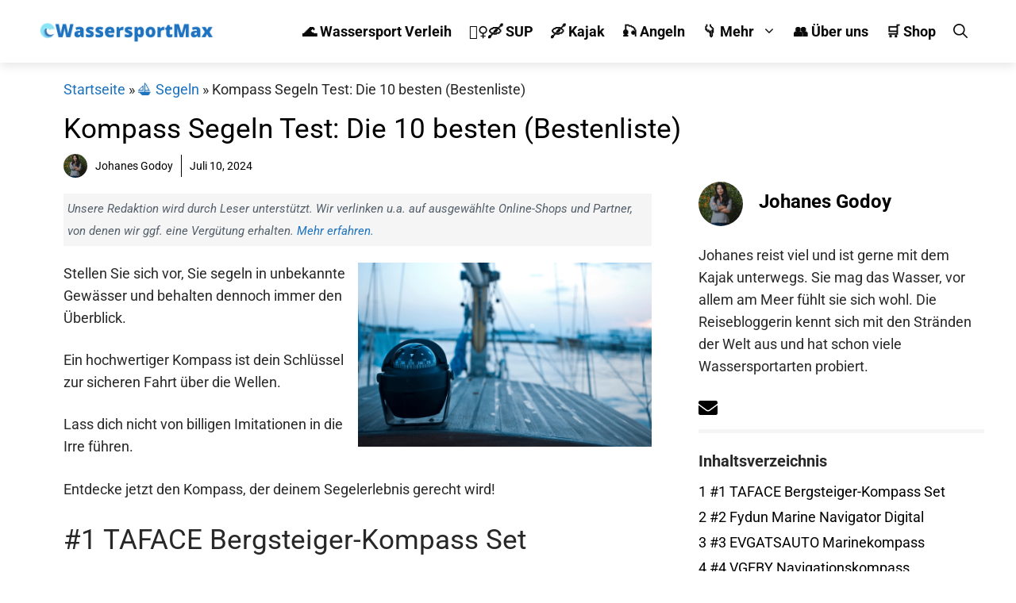

--- FILE ---
content_type: text/html; charset=UTF-8
request_url: https://wellenliebe.de/kompass-segeln-test/
body_size: 47005
content:
<!DOCTYPE html>
<html lang="de" prefix="og: https://ogp.me/ns#">
<head>
	<meta charset="UTF-8">
	<link rel="profile" href="https://gmpg.org/xfn/11">
  
  
  
	<meta name="viewport" content="width=device-width, initial-scale=1">
<!-- Suchmaschinen-Optimierung durch Rank Math PRO - https://rankmath.com/ -->
<title>Kompass Segeln Test: Die 10 besten (Bestenliste)</title>
<link data-rocket-preload as="style" href="https://fonts.googleapis.com/css?family=Roboto%3A100%2C100italic%2C300%2C300italic%2Cregular%2Citalic%2C500%2C500italic%2C700%2C700italic%2C900%2C900italic&#038;display=swap" rel="preload">
<link href="https://fonts.googleapis.com/css?family=Roboto%3A100%2C100italic%2C300%2C300italic%2Cregular%2Citalic%2C500%2C500italic%2C700%2C700italic%2C900%2C900italic&#038;display=swap" media="print" onload="this.media=&#039;all&#039;" rel="stylesheet">
<noscript><link rel="stylesheet" href="https://fonts.googleapis.com/css?family=Roboto%3A100%2C100italic%2C300%2C300italic%2Cregular%2Citalic%2C500%2C500italic%2C700%2C700italic%2C900%2C900italic&#038;display=swap"></noscript>
<link crossorigin data-rocket-preload as="font" href="https://use.fontawesome.com/releases/v5.15.4/webfonts/fa-regular-400.woff2" rel="preload">
<link crossorigin data-rocket-preload as="font" href="https://fonts.gstatic.com/s/roboto/v48/KFO5CnqEu92Fr1Mu53ZEC9_Vu3r1gIhOszmkBnka.woff2" rel="preload">
<link crossorigin data-rocket-preload as="font" href="https://fonts.gstatic.com/s/roboto/v48/KFO7CnqEu92Fr1ME7kSn66aGLdTylUAMaxKUBGEe.woff2" rel="preload">
<link crossorigin data-rocket-preload as="font" href="https://fonts.gstatic.com/s/roboto/v48/KFO7CnqEu92Fr1ME7kSn66aGLdTylUAMa3yUBA.woff2" rel="preload">
<link crossorigin data-rocket-preload as="font" href="https://wellenliebe.de/wp-content/plugins/woocommerce/assets/fonts/WooCommerce.woff2" rel="preload">
<link crossorigin data-rocket-preload as="font" href="https://pro.fontawesome.com/releases/v5.10.0/webfonts/fa-solid-900.woff2" rel="preload">
<style id="wpr-usedcss">@font-face{font-family:"Font Awesome 5 Free";font-style:normal;font-weight:400;font-display:swap;src:url(https://use.fontawesome.com/releases/v5.15.4/webfonts/fa-regular-400.eot);src:url(https://use.fontawesome.com/releases/v5.15.4/webfonts/fa-regular-400.eot?#iefix) format("embedded-opentype"),url(https://use.fontawesome.com/releases/v5.15.4/webfonts/fa-regular-400.woff2) format("woff2"),url(https://use.fontawesome.com/releases/v5.15.4/webfonts/fa-regular-400.woff) format("woff"),url(https://use.fontawesome.com/releases/v5.15.4/webfonts/fa-regular-400.ttf) format("truetype"),url(https://use.fontawesome.com/releases/v5.15.4/webfonts/fa-regular-400.svg#fontawesome) format("svg")}.fas{font-family:"Font Awesome 5 Free"}.fas{font-weight:900}img:is([sizes=auto i],[sizes^="auto," i]){contain-intrinsic-size:3000px 1500px}@font-face{font-display:swap;font-family:Roboto;font-style:italic;font-weight:100;font-stretch:100%;src:url(https://fonts.gstatic.com/s/roboto/v48/KFO5CnqEu92Fr1Mu53ZEC9_Vu3r1gIhOszmkBnka.woff2) format('woff2');unicode-range:U+0000-00FF,U+0131,U+0152-0153,U+02BB-02BC,U+02C6,U+02DA,U+02DC,U+0304,U+0308,U+0329,U+2000-206F,U+20AC,U+2122,U+2191,U+2193,U+2212,U+2215,U+FEFF,U+FFFD}@font-face{font-display:swap;font-family:Roboto;font-style:italic;font-weight:300;font-stretch:100%;src:url(https://fonts.gstatic.com/s/roboto/v48/KFO5CnqEu92Fr1Mu53ZEC9_Vu3r1gIhOszmkBnka.woff2) format('woff2');unicode-range:U+0000-00FF,U+0131,U+0152-0153,U+02BB-02BC,U+02C6,U+02DA,U+02DC,U+0304,U+0308,U+0329,U+2000-206F,U+20AC,U+2122,U+2191,U+2193,U+2212,U+2215,U+FEFF,U+FFFD}@font-face{font-display:swap;font-family:Roboto;font-style:italic;font-weight:400;font-stretch:100%;src:url(https://fonts.gstatic.com/s/roboto/v48/KFO5CnqEu92Fr1Mu53ZEC9_Vu3r1gIhOszmkBnka.woff2) format('woff2');unicode-range:U+0000-00FF,U+0131,U+0152-0153,U+02BB-02BC,U+02C6,U+02DA,U+02DC,U+0304,U+0308,U+0329,U+2000-206F,U+20AC,U+2122,U+2191,U+2193,U+2212,U+2215,U+FEFF,U+FFFD}@font-face{font-display:swap;font-family:Roboto;font-style:italic;font-weight:500;font-stretch:100%;src:url(https://fonts.gstatic.com/s/roboto/v48/KFO5CnqEu92Fr1Mu53ZEC9_Vu3r1gIhOszmkBnka.woff2) format('woff2');unicode-range:U+0000-00FF,U+0131,U+0152-0153,U+02BB-02BC,U+02C6,U+02DA,U+02DC,U+0304,U+0308,U+0329,U+2000-206F,U+20AC,U+2122,U+2191,U+2193,U+2212,U+2215,U+FEFF,U+FFFD}@font-face{font-display:swap;font-family:Roboto;font-style:italic;font-weight:700;font-stretch:100%;src:url(https://fonts.gstatic.com/s/roboto/v48/KFO5CnqEu92Fr1Mu53ZEC9_Vu3r1gIhOszmkBnka.woff2) format('woff2');unicode-range:U+0000-00FF,U+0131,U+0152-0153,U+02BB-02BC,U+02C6,U+02DA,U+02DC,U+0304,U+0308,U+0329,U+2000-206F,U+20AC,U+2122,U+2191,U+2193,U+2212,U+2215,U+FEFF,U+FFFD}@font-face{font-display:swap;font-family:Roboto;font-style:italic;font-weight:900;font-stretch:100%;src:url(https://fonts.gstatic.com/s/roboto/v48/KFO5CnqEu92Fr1Mu53ZEC9_Vu3r1gIhOszmkBnka.woff2) format('woff2');unicode-range:U+0000-00FF,U+0131,U+0152-0153,U+02BB-02BC,U+02C6,U+02DA,U+02DC,U+0304,U+0308,U+0329,U+2000-206F,U+20AC,U+2122,U+2191,U+2193,U+2212,U+2215,U+FEFF,U+FFFD}@font-face{font-display:swap;font-family:Roboto;font-style:normal;font-weight:100;font-stretch:100%;src:url(https://fonts.gstatic.com/s/roboto/v48/KFO7CnqEu92Fr1ME7kSn66aGLdTylUAMaxKUBGEe.woff2) format('woff2');unicode-range:U+0001-000C,U+000E-001F,U+007F-009F,U+20DD-20E0,U+20E2-20E4,U+2150-218F,U+2190,U+2192,U+2194-2199,U+21AF,U+21E6-21F0,U+21F3,U+2218-2219,U+2299,U+22C4-22C6,U+2300-243F,U+2440-244A,U+2460-24FF,U+25A0-27BF,U+2800-28FF,U+2921-2922,U+2981,U+29BF,U+29EB,U+2B00-2BFF,U+4DC0-4DFF,U+FFF9-FFFB,U+10140-1018E,U+10190-1019C,U+101A0,U+101D0-101FD,U+102E0-102FB,U+10E60-10E7E,U+1D2C0-1D2D3,U+1D2E0-1D37F,U+1F000-1F0FF,U+1F100-1F1AD,U+1F1E6-1F1FF,U+1F30D-1F30F,U+1F315,U+1F31C,U+1F31E,U+1F320-1F32C,U+1F336,U+1F378,U+1F37D,U+1F382,U+1F393-1F39F,U+1F3A7-1F3A8,U+1F3AC-1F3AF,U+1F3C2,U+1F3C4-1F3C6,U+1F3CA-1F3CE,U+1F3D4-1F3E0,U+1F3ED,U+1F3F1-1F3F3,U+1F3F5-1F3F7,U+1F408,U+1F415,U+1F41F,U+1F426,U+1F43F,U+1F441-1F442,U+1F444,U+1F446-1F449,U+1F44C-1F44E,U+1F453,U+1F46A,U+1F47D,U+1F4A3,U+1F4B0,U+1F4B3,U+1F4B9,U+1F4BB,U+1F4BF,U+1F4C8-1F4CB,U+1F4D6,U+1F4DA,U+1F4DF,U+1F4E3-1F4E6,U+1F4EA-1F4ED,U+1F4F7,U+1F4F9-1F4FB,U+1F4FD-1F4FE,U+1F503,U+1F507-1F50B,U+1F50D,U+1F512-1F513,U+1F53E-1F54A,U+1F54F-1F5FA,U+1F610,U+1F650-1F67F,U+1F687,U+1F68D,U+1F691,U+1F694,U+1F698,U+1F6AD,U+1F6B2,U+1F6B9-1F6BA,U+1F6BC,U+1F6C6-1F6CF,U+1F6D3-1F6D7,U+1F6E0-1F6EA,U+1F6F0-1F6F3,U+1F6F7-1F6FC,U+1F700-1F7FF,U+1F800-1F80B,U+1F810-1F847,U+1F850-1F859,U+1F860-1F887,U+1F890-1F8AD,U+1F8B0-1F8BB,U+1F8C0-1F8C1,U+1F900-1F90B,U+1F93B,U+1F946,U+1F984,U+1F996,U+1F9E9,U+1FA00-1FA6F,U+1FA70-1FA7C,U+1FA80-1FA89,U+1FA8F-1FAC6,U+1FACE-1FADC,U+1FADF-1FAE9,U+1FAF0-1FAF8,U+1FB00-1FBFF}@font-face{font-display:swap;font-family:Roboto;font-style:normal;font-weight:100;font-stretch:100%;src:url(https://fonts.gstatic.com/s/roboto/v48/KFO7CnqEu92Fr1ME7kSn66aGLdTylUAMa3yUBA.woff2) format('woff2');unicode-range:U+0000-00FF,U+0131,U+0152-0153,U+02BB-02BC,U+02C6,U+02DA,U+02DC,U+0304,U+0308,U+0329,U+2000-206F,U+20AC,U+2122,U+2191,U+2193,U+2212,U+2215,U+FEFF,U+FFFD}@font-face{font-display:swap;font-family:Roboto;font-style:normal;font-weight:300;font-stretch:100%;src:url(https://fonts.gstatic.com/s/roboto/v48/KFO7CnqEu92Fr1ME7kSn66aGLdTylUAMaxKUBGEe.woff2) format('woff2');unicode-range:U+0001-000C,U+000E-001F,U+007F-009F,U+20DD-20E0,U+20E2-20E4,U+2150-218F,U+2190,U+2192,U+2194-2199,U+21AF,U+21E6-21F0,U+21F3,U+2218-2219,U+2299,U+22C4-22C6,U+2300-243F,U+2440-244A,U+2460-24FF,U+25A0-27BF,U+2800-28FF,U+2921-2922,U+2981,U+29BF,U+29EB,U+2B00-2BFF,U+4DC0-4DFF,U+FFF9-FFFB,U+10140-1018E,U+10190-1019C,U+101A0,U+101D0-101FD,U+102E0-102FB,U+10E60-10E7E,U+1D2C0-1D2D3,U+1D2E0-1D37F,U+1F000-1F0FF,U+1F100-1F1AD,U+1F1E6-1F1FF,U+1F30D-1F30F,U+1F315,U+1F31C,U+1F31E,U+1F320-1F32C,U+1F336,U+1F378,U+1F37D,U+1F382,U+1F393-1F39F,U+1F3A7-1F3A8,U+1F3AC-1F3AF,U+1F3C2,U+1F3C4-1F3C6,U+1F3CA-1F3CE,U+1F3D4-1F3E0,U+1F3ED,U+1F3F1-1F3F3,U+1F3F5-1F3F7,U+1F408,U+1F415,U+1F41F,U+1F426,U+1F43F,U+1F441-1F442,U+1F444,U+1F446-1F449,U+1F44C-1F44E,U+1F453,U+1F46A,U+1F47D,U+1F4A3,U+1F4B0,U+1F4B3,U+1F4B9,U+1F4BB,U+1F4BF,U+1F4C8-1F4CB,U+1F4D6,U+1F4DA,U+1F4DF,U+1F4E3-1F4E6,U+1F4EA-1F4ED,U+1F4F7,U+1F4F9-1F4FB,U+1F4FD-1F4FE,U+1F503,U+1F507-1F50B,U+1F50D,U+1F512-1F513,U+1F53E-1F54A,U+1F54F-1F5FA,U+1F610,U+1F650-1F67F,U+1F687,U+1F68D,U+1F691,U+1F694,U+1F698,U+1F6AD,U+1F6B2,U+1F6B9-1F6BA,U+1F6BC,U+1F6C6-1F6CF,U+1F6D3-1F6D7,U+1F6E0-1F6EA,U+1F6F0-1F6F3,U+1F6F7-1F6FC,U+1F700-1F7FF,U+1F800-1F80B,U+1F810-1F847,U+1F850-1F859,U+1F860-1F887,U+1F890-1F8AD,U+1F8B0-1F8BB,U+1F8C0-1F8C1,U+1F900-1F90B,U+1F93B,U+1F946,U+1F984,U+1F996,U+1F9E9,U+1FA00-1FA6F,U+1FA70-1FA7C,U+1FA80-1FA89,U+1FA8F-1FAC6,U+1FACE-1FADC,U+1FADF-1FAE9,U+1FAF0-1FAF8,U+1FB00-1FBFF}@font-face{font-display:swap;font-family:Roboto;font-style:normal;font-weight:300;font-stretch:100%;src:url(https://fonts.gstatic.com/s/roboto/v48/KFO7CnqEu92Fr1ME7kSn66aGLdTylUAMa3yUBA.woff2) format('woff2');unicode-range:U+0000-00FF,U+0131,U+0152-0153,U+02BB-02BC,U+02C6,U+02DA,U+02DC,U+0304,U+0308,U+0329,U+2000-206F,U+20AC,U+2122,U+2191,U+2193,U+2212,U+2215,U+FEFF,U+FFFD}@font-face{font-display:swap;font-family:Roboto;font-style:normal;font-weight:400;font-stretch:100%;src:url(https://fonts.gstatic.com/s/roboto/v48/KFO7CnqEu92Fr1ME7kSn66aGLdTylUAMaxKUBGEe.woff2) format('woff2');unicode-range:U+0001-000C,U+000E-001F,U+007F-009F,U+20DD-20E0,U+20E2-20E4,U+2150-218F,U+2190,U+2192,U+2194-2199,U+21AF,U+21E6-21F0,U+21F3,U+2218-2219,U+2299,U+22C4-22C6,U+2300-243F,U+2440-244A,U+2460-24FF,U+25A0-27BF,U+2800-28FF,U+2921-2922,U+2981,U+29BF,U+29EB,U+2B00-2BFF,U+4DC0-4DFF,U+FFF9-FFFB,U+10140-1018E,U+10190-1019C,U+101A0,U+101D0-101FD,U+102E0-102FB,U+10E60-10E7E,U+1D2C0-1D2D3,U+1D2E0-1D37F,U+1F000-1F0FF,U+1F100-1F1AD,U+1F1E6-1F1FF,U+1F30D-1F30F,U+1F315,U+1F31C,U+1F31E,U+1F320-1F32C,U+1F336,U+1F378,U+1F37D,U+1F382,U+1F393-1F39F,U+1F3A7-1F3A8,U+1F3AC-1F3AF,U+1F3C2,U+1F3C4-1F3C6,U+1F3CA-1F3CE,U+1F3D4-1F3E0,U+1F3ED,U+1F3F1-1F3F3,U+1F3F5-1F3F7,U+1F408,U+1F415,U+1F41F,U+1F426,U+1F43F,U+1F441-1F442,U+1F444,U+1F446-1F449,U+1F44C-1F44E,U+1F453,U+1F46A,U+1F47D,U+1F4A3,U+1F4B0,U+1F4B3,U+1F4B9,U+1F4BB,U+1F4BF,U+1F4C8-1F4CB,U+1F4D6,U+1F4DA,U+1F4DF,U+1F4E3-1F4E6,U+1F4EA-1F4ED,U+1F4F7,U+1F4F9-1F4FB,U+1F4FD-1F4FE,U+1F503,U+1F507-1F50B,U+1F50D,U+1F512-1F513,U+1F53E-1F54A,U+1F54F-1F5FA,U+1F610,U+1F650-1F67F,U+1F687,U+1F68D,U+1F691,U+1F694,U+1F698,U+1F6AD,U+1F6B2,U+1F6B9-1F6BA,U+1F6BC,U+1F6C6-1F6CF,U+1F6D3-1F6D7,U+1F6E0-1F6EA,U+1F6F0-1F6F3,U+1F6F7-1F6FC,U+1F700-1F7FF,U+1F800-1F80B,U+1F810-1F847,U+1F850-1F859,U+1F860-1F887,U+1F890-1F8AD,U+1F8B0-1F8BB,U+1F8C0-1F8C1,U+1F900-1F90B,U+1F93B,U+1F946,U+1F984,U+1F996,U+1F9E9,U+1FA00-1FA6F,U+1FA70-1FA7C,U+1FA80-1FA89,U+1FA8F-1FAC6,U+1FACE-1FADC,U+1FADF-1FAE9,U+1FAF0-1FAF8,U+1FB00-1FBFF}@font-face{font-display:swap;font-family:Roboto;font-style:normal;font-weight:400;font-stretch:100%;src:url(https://fonts.gstatic.com/s/roboto/v48/KFO7CnqEu92Fr1ME7kSn66aGLdTylUAMa3yUBA.woff2) format('woff2');unicode-range:U+0000-00FF,U+0131,U+0152-0153,U+02BB-02BC,U+02C6,U+02DA,U+02DC,U+0304,U+0308,U+0329,U+2000-206F,U+20AC,U+2122,U+2191,U+2193,U+2212,U+2215,U+FEFF,U+FFFD}@font-face{font-display:swap;font-family:Roboto;font-style:normal;font-weight:500;font-stretch:100%;src:url(https://fonts.gstatic.com/s/roboto/v48/KFO7CnqEu92Fr1ME7kSn66aGLdTylUAMaxKUBGEe.woff2) format('woff2');unicode-range:U+0001-000C,U+000E-001F,U+007F-009F,U+20DD-20E0,U+20E2-20E4,U+2150-218F,U+2190,U+2192,U+2194-2199,U+21AF,U+21E6-21F0,U+21F3,U+2218-2219,U+2299,U+22C4-22C6,U+2300-243F,U+2440-244A,U+2460-24FF,U+25A0-27BF,U+2800-28FF,U+2921-2922,U+2981,U+29BF,U+29EB,U+2B00-2BFF,U+4DC0-4DFF,U+FFF9-FFFB,U+10140-1018E,U+10190-1019C,U+101A0,U+101D0-101FD,U+102E0-102FB,U+10E60-10E7E,U+1D2C0-1D2D3,U+1D2E0-1D37F,U+1F000-1F0FF,U+1F100-1F1AD,U+1F1E6-1F1FF,U+1F30D-1F30F,U+1F315,U+1F31C,U+1F31E,U+1F320-1F32C,U+1F336,U+1F378,U+1F37D,U+1F382,U+1F393-1F39F,U+1F3A7-1F3A8,U+1F3AC-1F3AF,U+1F3C2,U+1F3C4-1F3C6,U+1F3CA-1F3CE,U+1F3D4-1F3E0,U+1F3ED,U+1F3F1-1F3F3,U+1F3F5-1F3F7,U+1F408,U+1F415,U+1F41F,U+1F426,U+1F43F,U+1F441-1F442,U+1F444,U+1F446-1F449,U+1F44C-1F44E,U+1F453,U+1F46A,U+1F47D,U+1F4A3,U+1F4B0,U+1F4B3,U+1F4B9,U+1F4BB,U+1F4BF,U+1F4C8-1F4CB,U+1F4D6,U+1F4DA,U+1F4DF,U+1F4E3-1F4E6,U+1F4EA-1F4ED,U+1F4F7,U+1F4F9-1F4FB,U+1F4FD-1F4FE,U+1F503,U+1F507-1F50B,U+1F50D,U+1F512-1F513,U+1F53E-1F54A,U+1F54F-1F5FA,U+1F610,U+1F650-1F67F,U+1F687,U+1F68D,U+1F691,U+1F694,U+1F698,U+1F6AD,U+1F6B2,U+1F6B9-1F6BA,U+1F6BC,U+1F6C6-1F6CF,U+1F6D3-1F6D7,U+1F6E0-1F6EA,U+1F6F0-1F6F3,U+1F6F7-1F6FC,U+1F700-1F7FF,U+1F800-1F80B,U+1F810-1F847,U+1F850-1F859,U+1F860-1F887,U+1F890-1F8AD,U+1F8B0-1F8BB,U+1F8C0-1F8C1,U+1F900-1F90B,U+1F93B,U+1F946,U+1F984,U+1F996,U+1F9E9,U+1FA00-1FA6F,U+1FA70-1FA7C,U+1FA80-1FA89,U+1FA8F-1FAC6,U+1FACE-1FADC,U+1FADF-1FAE9,U+1FAF0-1FAF8,U+1FB00-1FBFF}@font-face{font-display:swap;font-family:Roboto;font-style:normal;font-weight:500;font-stretch:100%;src:url(https://fonts.gstatic.com/s/roboto/v48/KFO7CnqEu92Fr1ME7kSn66aGLdTylUAMa3yUBA.woff2) format('woff2');unicode-range:U+0000-00FF,U+0131,U+0152-0153,U+02BB-02BC,U+02C6,U+02DA,U+02DC,U+0304,U+0308,U+0329,U+2000-206F,U+20AC,U+2122,U+2191,U+2193,U+2212,U+2215,U+FEFF,U+FFFD}@font-face{font-display:swap;font-family:Roboto;font-style:normal;font-weight:700;font-stretch:100%;src:url(https://fonts.gstatic.com/s/roboto/v48/KFO7CnqEu92Fr1ME7kSn66aGLdTylUAMaxKUBGEe.woff2) format('woff2');unicode-range:U+0001-000C,U+000E-001F,U+007F-009F,U+20DD-20E0,U+20E2-20E4,U+2150-218F,U+2190,U+2192,U+2194-2199,U+21AF,U+21E6-21F0,U+21F3,U+2218-2219,U+2299,U+22C4-22C6,U+2300-243F,U+2440-244A,U+2460-24FF,U+25A0-27BF,U+2800-28FF,U+2921-2922,U+2981,U+29BF,U+29EB,U+2B00-2BFF,U+4DC0-4DFF,U+FFF9-FFFB,U+10140-1018E,U+10190-1019C,U+101A0,U+101D0-101FD,U+102E0-102FB,U+10E60-10E7E,U+1D2C0-1D2D3,U+1D2E0-1D37F,U+1F000-1F0FF,U+1F100-1F1AD,U+1F1E6-1F1FF,U+1F30D-1F30F,U+1F315,U+1F31C,U+1F31E,U+1F320-1F32C,U+1F336,U+1F378,U+1F37D,U+1F382,U+1F393-1F39F,U+1F3A7-1F3A8,U+1F3AC-1F3AF,U+1F3C2,U+1F3C4-1F3C6,U+1F3CA-1F3CE,U+1F3D4-1F3E0,U+1F3ED,U+1F3F1-1F3F3,U+1F3F5-1F3F7,U+1F408,U+1F415,U+1F41F,U+1F426,U+1F43F,U+1F441-1F442,U+1F444,U+1F446-1F449,U+1F44C-1F44E,U+1F453,U+1F46A,U+1F47D,U+1F4A3,U+1F4B0,U+1F4B3,U+1F4B9,U+1F4BB,U+1F4BF,U+1F4C8-1F4CB,U+1F4D6,U+1F4DA,U+1F4DF,U+1F4E3-1F4E6,U+1F4EA-1F4ED,U+1F4F7,U+1F4F9-1F4FB,U+1F4FD-1F4FE,U+1F503,U+1F507-1F50B,U+1F50D,U+1F512-1F513,U+1F53E-1F54A,U+1F54F-1F5FA,U+1F610,U+1F650-1F67F,U+1F687,U+1F68D,U+1F691,U+1F694,U+1F698,U+1F6AD,U+1F6B2,U+1F6B9-1F6BA,U+1F6BC,U+1F6C6-1F6CF,U+1F6D3-1F6D7,U+1F6E0-1F6EA,U+1F6F0-1F6F3,U+1F6F7-1F6FC,U+1F700-1F7FF,U+1F800-1F80B,U+1F810-1F847,U+1F850-1F859,U+1F860-1F887,U+1F890-1F8AD,U+1F8B0-1F8BB,U+1F8C0-1F8C1,U+1F900-1F90B,U+1F93B,U+1F946,U+1F984,U+1F996,U+1F9E9,U+1FA00-1FA6F,U+1FA70-1FA7C,U+1FA80-1FA89,U+1FA8F-1FAC6,U+1FACE-1FADC,U+1FADF-1FAE9,U+1FAF0-1FAF8,U+1FB00-1FBFF}@font-face{font-display:swap;font-family:Roboto;font-style:normal;font-weight:700;font-stretch:100%;src:url(https://fonts.gstatic.com/s/roboto/v48/KFO7CnqEu92Fr1ME7kSn66aGLdTylUAMa3yUBA.woff2) format('woff2');unicode-range:U+0000-00FF,U+0131,U+0152-0153,U+02BB-02BC,U+02C6,U+02DA,U+02DC,U+0304,U+0308,U+0329,U+2000-206F,U+20AC,U+2122,U+2191,U+2193,U+2212,U+2215,U+FEFF,U+FFFD}@font-face{font-display:swap;font-family:Roboto;font-style:normal;font-weight:900;font-stretch:100%;src:url(https://fonts.gstatic.com/s/roboto/v48/KFO7CnqEu92Fr1ME7kSn66aGLdTylUAMaxKUBGEe.woff2) format('woff2');unicode-range:U+0001-000C,U+000E-001F,U+007F-009F,U+20DD-20E0,U+20E2-20E4,U+2150-218F,U+2190,U+2192,U+2194-2199,U+21AF,U+21E6-21F0,U+21F3,U+2218-2219,U+2299,U+22C4-22C6,U+2300-243F,U+2440-244A,U+2460-24FF,U+25A0-27BF,U+2800-28FF,U+2921-2922,U+2981,U+29BF,U+29EB,U+2B00-2BFF,U+4DC0-4DFF,U+FFF9-FFFB,U+10140-1018E,U+10190-1019C,U+101A0,U+101D0-101FD,U+102E0-102FB,U+10E60-10E7E,U+1D2C0-1D2D3,U+1D2E0-1D37F,U+1F000-1F0FF,U+1F100-1F1AD,U+1F1E6-1F1FF,U+1F30D-1F30F,U+1F315,U+1F31C,U+1F31E,U+1F320-1F32C,U+1F336,U+1F378,U+1F37D,U+1F382,U+1F393-1F39F,U+1F3A7-1F3A8,U+1F3AC-1F3AF,U+1F3C2,U+1F3C4-1F3C6,U+1F3CA-1F3CE,U+1F3D4-1F3E0,U+1F3ED,U+1F3F1-1F3F3,U+1F3F5-1F3F7,U+1F408,U+1F415,U+1F41F,U+1F426,U+1F43F,U+1F441-1F442,U+1F444,U+1F446-1F449,U+1F44C-1F44E,U+1F453,U+1F46A,U+1F47D,U+1F4A3,U+1F4B0,U+1F4B3,U+1F4B9,U+1F4BB,U+1F4BF,U+1F4C8-1F4CB,U+1F4D6,U+1F4DA,U+1F4DF,U+1F4E3-1F4E6,U+1F4EA-1F4ED,U+1F4F7,U+1F4F9-1F4FB,U+1F4FD-1F4FE,U+1F503,U+1F507-1F50B,U+1F50D,U+1F512-1F513,U+1F53E-1F54A,U+1F54F-1F5FA,U+1F610,U+1F650-1F67F,U+1F687,U+1F68D,U+1F691,U+1F694,U+1F698,U+1F6AD,U+1F6B2,U+1F6B9-1F6BA,U+1F6BC,U+1F6C6-1F6CF,U+1F6D3-1F6D7,U+1F6E0-1F6EA,U+1F6F0-1F6F3,U+1F6F7-1F6FC,U+1F700-1F7FF,U+1F800-1F80B,U+1F810-1F847,U+1F850-1F859,U+1F860-1F887,U+1F890-1F8AD,U+1F8B0-1F8BB,U+1F8C0-1F8C1,U+1F900-1F90B,U+1F93B,U+1F946,U+1F984,U+1F996,U+1F9E9,U+1FA00-1FA6F,U+1FA70-1FA7C,U+1FA80-1FA89,U+1FA8F-1FAC6,U+1FACE-1FADC,U+1FADF-1FAE9,U+1FAF0-1FAF8,U+1FB00-1FBFF}@font-face{font-display:swap;font-family:Roboto;font-style:normal;font-weight:900;font-stretch:100%;src:url(https://fonts.gstatic.com/s/roboto/v48/KFO7CnqEu92Fr1ME7kSn66aGLdTylUAMa3yUBA.woff2) format('woff2');unicode-range:U+0000-00FF,U+0131,U+0152-0153,U+02BB-02BC,U+02C6,U+02DA,U+02DC,U+0304,U+0308,U+0329,U+2000-206F,U+20AC,U+2122,U+2191,U+2193,U+2212,U+2215,U+FEFF,U+FFFD}img.emoji{display:inline!important;border:none!important;box-shadow:none!important;height:1em!important;width:1em!important;margin:0 .07em!important;vertical-align:-.1em!important;background:0 0!important;padding:0!important}:where(.wp-block-button__link){border-radius:9999px;box-shadow:none;padding:calc(.667em + 2px) calc(1.333em + 2px);text-decoration:none}:root :where(.wp-block-button .wp-block-button__link.is-style-outline),:root :where(.wp-block-button.is-style-outline>.wp-block-button__link){border:2px solid;padding:.667em 1.333em}:root :where(.wp-block-button .wp-block-button__link.is-style-outline:not(.has-text-color)),:root :where(.wp-block-button.is-style-outline>.wp-block-button__link:not(.has-text-color)){color:currentColor}:root :where(.wp-block-button .wp-block-button__link.is-style-outline:not(.has-background)),:root :where(.wp-block-button.is-style-outline>.wp-block-button__link:not(.has-background)){background-color:initial;background-image:none}:where(.wp-block-calendar table:not(.has-background) th){background:#ddd}:where(.wp-block-columns){margin-bottom:1.75em}:where(.wp-block-columns.has-background){padding:1.25em 2.375em}:where(.wp-block-post-comments input[type=submit]){border:none}:where(.wp-block-cover-image:not(.has-text-color)),:where(.wp-block-cover:not(.has-text-color)){color:#fff}:where(.wp-block-cover-image.is-light:not(.has-text-color)),:where(.wp-block-cover.is-light:not(.has-text-color)){color:#000}:root :where(.wp-block-cover h1:not(.has-text-color)),:root :where(.wp-block-cover h2:not(.has-text-color)),:root :where(.wp-block-cover h3:not(.has-text-color)),:root :where(.wp-block-cover h4:not(.has-text-color)),:root :where(.wp-block-cover h5:not(.has-text-color)),:root :where(.wp-block-cover h6:not(.has-text-color)),:root :where(.wp-block-cover p:not(.has-text-color)){color:inherit}:where(.wp-block-file){margin-bottom:1.5em}:where(.wp-block-file__button){border-radius:2em;display:inline-block;padding:.5em 1em}:where(.wp-block-file__button):is(a):active,:where(.wp-block-file__button):is(a):focus,:where(.wp-block-file__button):is(a):hover,:where(.wp-block-file__button):is(a):visited{box-shadow:none;color:#fff;opacity:.85;text-decoration:none}:where(.wp-block-group.wp-block-group-is-layout-constrained){position:relative}.wp-block-image>a,.wp-block-image>figure>a{display:inline-block}.wp-block-image img{box-sizing:border-box;height:auto;max-width:100%;vertical-align:bottom}@media not (prefers-reduced-motion){.wp-block-image img.hide{visibility:hidden}.wp-block-image img.show{animation:.4s show-content-image}}.wp-block-image[style*=border-radius] img,.wp-block-image[style*=border-radius]>a{border-radius:inherit}.wp-block-image.aligncenter{text-align:center}.wp-block-image.alignfull>a{width:100%}.wp-block-image.alignfull img{height:auto;width:100%}.wp-block-image .aligncenter,.wp-block-image .alignleft,.wp-block-image.aligncenter,.wp-block-image.alignleft{display:table}.wp-block-image .alignleft{float:left;margin:.5em 1em .5em 0}.wp-block-image .aligncenter{margin-left:auto;margin-right:auto}.wp-block-image :where(figcaption){margin-bottom:1em;margin-top:.5em}:root :where(.wp-block-image.is-style-rounded img,.wp-block-image .is-style-rounded img){border-radius:9999px}.wp-block-image figure{margin:0}@keyframes show-content-image{0%{visibility:hidden}99%{visibility:hidden}to{visibility:visible}}:where(.wp-block-latest-comments:not([style*=line-height] .wp-block-latest-comments__comment)){line-height:1.1}:where(.wp-block-latest-comments:not([style*=line-height] .wp-block-latest-comments__comment-excerpt p)){line-height:1.8}.has-dates :where(.wp-block-latest-comments:not([style*=line-height])){line-height:1.5}.wp-block-latest-posts{box-sizing:border-box}.wp-block-latest-posts.alignleft{margin-right:2em}.wp-block-latest-posts.wp-block-latest-posts__list{list-style:none}.wp-block-latest-posts.wp-block-latest-posts__list li{clear:both;overflow-wrap:break-word}:root :where(.wp-block-latest-posts.is-grid){padding:0}:root :where(.wp-block-latest-posts.wp-block-latest-posts__list){padding-left:0}.wp-block-latest-posts__post-author,.wp-block-latest-posts__post-date{display:block;font-size:.8125em}.wp-block-latest-posts__featured-image a{display:inline-block}.wp-block-latest-posts__featured-image img{height:auto;max-width:100%;width:auto}.wp-block-latest-posts__featured-image.alignleft{float:left;margin-right:1em}.wp-block-latest-posts__featured-image.aligncenter{margin-bottom:1em;text-align:center}ul{box-sizing:border-box}:root :where(.wp-block-list.has-background){padding:1.25em 2.375em}:where(.wp-block-navigation.has-background .wp-block-navigation-item a:not(.wp-element-button)),:where(.wp-block-navigation.has-background .wp-block-navigation-submenu a:not(.wp-element-button)){padding:.5em 1em}:where(.wp-block-navigation .wp-block-navigation__submenu-container .wp-block-navigation-item a:not(.wp-element-button)),:where(.wp-block-navigation .wp-block-navigation__submenu-container .wp-block-navigation-submenu a:not(.wp-element-button)),:where(.wp-block-navigation .wp-block-navigation__submenu-container .wp-block-navigation-submenu button.wp-block-navigation-item__content),:where(.wp-block-navigation .wp-block-navigation__submenu-container .wp-block-pages-list__item button.wp-block-navigation-item__content){padding:.5em 1em}:root :where(p.has-background){padding:1.25em 2.375em}:where(p.has-text-color:not(.has-link-color)) a{color:inherit}:where(.wp-block-post-comments-form) input:not([type=submit]),:where(.wp-block-post-comments-form) textarea{border:1px solid #949494;font-family:inherit;font-size:1em}:where(.wp-block-post-comments-form) input:where(:not([type=submit]):not([type=checkbox])),:where(.wp-block-post-comments-form) textarea{padding:calc(.667em + 2px)}:where(.wp-block-post-excerpt){box-sizing:border-box;margin-bottom:var(--wp--style--block-gap);margin-top:var(--wp--style--block-gap)}:where(.wp-block-preformatted.has-background){padding:1.25em 2.375em}:where(.wp-block-search__button){border:1px solid #ccc;padding:6px 10px}:where(.wp-block-search__input){font-family:inherit;font-size:inherit;font-style:inherit;font-weight:inherit;letter-spacing:inherit;line-height:inherit;text-transform:inherit}:where(.wp-block-search__button-inside .wp-block-search__inside-wrapper){border:1px solid #949494;box-sizing:border-box;padding:4px}:where(.wp-block-search__button-inside .wp-block-search__inside-wrapper) .wp-block-search__input{border:none;border-radius:0;padding:0 4px}:where(.wp-block-search__button-inside .wp-block-search__inside-wrapper) .wp-block-search__input:focus{outline:0}:where(.wp-block-search__button-inside .wp-block-search__inside-wrapper) :where(.wp-block-search__button){padding:4px 8px}:root :where(.wp-block-separator.is-style-dots){height:auto;line-height:1;text-align:center}:root :where(.wp-block-separator.is-style-dots):before{color:currentColor;content:"···";font-family:serif;font-size:1.5em;letter-spacing:2em;padding-left:2em}:root :where(.wp-block-site-logo.is-style-rounded){border-radius:9999px}:where(.wp-block-social-links:not(.is-style-logos-only)) .wp-social-link{background-color:#f0f0f0;color:#444}:where(.wp-block-social-links:not(.is-style-logos-only)) .wp-social-link-amazon{background-color:#f90;color:#fff}:where(.wp-block-social-links:not(.is-style-logos-only)) .wp-social-link-bandcamp{background-color:#1ea0c3;color:#fff}:where(.wp-block-social-links:not(.is-style-logos-only)) .wp-social-link-behance{background-color:#0757fe;color:#fff}:where(.wp-block-social-links:not(.is-style-logos-only)) .wp-social-link-bluesky{background-color:#0a7aff;color:#fff}:where(.wp-block-social-links:not(.is-style-logos-only)) .wp-social-link-codepen{background-color:#1e1f26;color:#fff}:where(.wp-block-social-links:not(.is-style-logos-only)) .wp-social-link-deviantart{background-color:#02e49b;color:#fff}:where(.wp-block-social-links:not(.is-style-logos-only)) .wp-social-link-discord{background-color:#5865f2;color:#fff}:where(.wp-block-social-links:not(.is-style-logos-only)) .wp-social-link-dribbble{background-color:#e94c89;color:#fff}:where(.wp-block-social-links:not(.is-style-logos-only)) .wp-social-link-dropbox{background-color:#4280ff;color:#fff}:where(.wp-block-social-links:not(.is-style-logos-only)) .wp-social-link-etsy{background-color:#f45800;color:#fff}:where(.wp-block-social-links:not(.is-style-logos-only)) .wp-social-link-facebook{background-color:#0866ff;color:#fff}:where(.wp-block-social-links:not(.is-style-logos-only)) .wp-social-link-fivehundredpx{background-color:#000;color:#fff}:where(.wp-block-social-links:not(.is-style-logos-only)) .wp-social-link-flickr{background-color:#0461dd;color:#fff}:where(.wp-block-social-links:not(.is-style-logos-only)) .wp-social-link-foursquare{background-color:#e65678;color:#fff}:where(.wp-block-social-links:not(.is-style-logos-only)) .wp-social-link-github{background-color:#24292d;color:#fff}:where(.wp-block-social-links:not(.is-style-logos-only)) .wp-social-link-goodreads{background-color:#eceadd;color:#382110}:where(.wp-block-social-links:not(.is-style-logos-only)) .wp-social-link-google{background-color:#ea4434;color:#fff}:where(.wp-block-social-links:not(.is-style-logos-only)) .wp-social-link-gravatar{background-color:#1d4fc4;color:#fff}:where(.wp-block-social-links:not(.is-style-logos-only)) .wp-social-link-instagram{background-color:#f00075;color:#fff}:where(.wp-block-social-links:not(.is-style-logos-only)) .wp-social-link-lastfm{background-color:#e21b24;color:#fff}:where(.wp-block-social-links:not(.is-style-logos-only)) .wp-social-link-linkedin{background-color:#0d66c2;color:#fff}:where(.wp-block-social-links:not(.is-style-logos-only)) .wp-social-link-mastodon{background-color:#3288d4;color:#fff}:where(.wp-block-social-links:not(.is-style-logos-only)) .wp-social-link-medium{background-color:#000;color:#fff}:where(.wp-block-social-links:not(.is-style-logos-only)) .wp-social-link-meetup{background-color:#f6405f;color:#fff}:where(.wp-block-social-links:not(.is-style-logos-only)) .wp-social-link-patreon{background-color:#000;color:#fff}:where(.wp-block-social-links:not(.is-style-logos-only)) .wp-social-link-pinterest{background-color:#e60122;color:#fff}:where(.wp-block-social-links:not(.is-style-logos-only)) .wp-social-link-pocket{background-color:#ef4155;color:#fff}:where(.wp-block-social-links:not(.is-style-logos-only)) .wp-social-link-reddit{background-color:#ff4500;color:#fff}:where(.wp-block-social-links:not(.is-style-logos-only)) .wp-social-link-skype{background-color:#0478d7;color:#fff}:where(.wp-block-social-links:not(.is-style-logos-only)) .wp-social-link-snapchat{background-color:#fefc00;color:#fff;stroke:#000}:where(.wp-block-social-links:not(.is-style-logos-only)) .wp-social-link-soundcloud{background-color:#ff5600;color:#fff}:where(.wp-block-social-links:not(.is-style-logos-only)) .wp-social-link-spotify{background-color:#1bd760;color:#fff}:where(.wp-block-social-links:not(.is-style-logos-only)) .wp-social-link-telegram{background-color:#2aabee;color:#fff}:where(.wp-block-social-links:not(.is-style-logos-only)) .wp-social-link-threads{background-color:#000;color:#fff}:where(.wp-block-social-links:not(.is-style-logos-only)) .wp-social-link-tiktok{background-color:#000;color:#fff}:where(.wp-block-social-links:not(.is-style-logos-only)) .wp-social-link-tumblr{background-color:#011835;color:#fff}:where(.wp-block-social-links:not(.is-style-logos-only)) .wp-social-link-twitch{background-color:#6440a4;color:#fff}:where(.wp-block-social-links:not(.is-style-logos-only)) .wp-social-link-twitter{background-color:#1da1f2;color:#fff}:where(.wp-block-social-links:not(.is-style-logos-only)) .wp-social-link-vimeo{background-color:#1eb7ea;color:#fff}:where(.wp-block-social-links:not(.is-style-logos-only)) .wp-social-link-vk{background-color:#4680c2;color:#fff}:where(.wp-block-social-links:not(.is-style-logos-only)) .wp-social-link-wordpress{background-color:#3499cd;color:#fff}:where(.wp-block-social-links:not(.is-style-logos-only)) .wp-social-link-whatsapp{background-color:#25d366;color:#fff}:where(.wp-block-social-links:not(.is-style-logos-only)) .wp-social-link-x{background-color:#000;color:#fff}:where(.wp-block-social-links:not(.is-style-logos-only)) .wp-social-link-yelp{background-color:#d32422;color:#fff}:where(.wp-block-social-links:not(.is-style-logos-only)) .wp-social-link-youtube{background-color:red;color:#fff}:where(.wp-block-social-links.is-style-logos-only) .wp-social-link{background:0 0}:where(.wp-block-social-links.is-style-logos-only) .wp-social-link svg{height:1.25em;width:1.25em}:where(.wp-block-social-links.is-style-logos-only) .wp-social-link-amazon{color:#f90}:where(.wp-block-social-links.is-style-logos-only) .wp-social-link-bandcamp{color:#1ea0c3}:where(.wp-block-social-links.is-style-logos-only) .wp-social-link-behance{color:#0757fe}:where(.wp-block-social-links.is-style-logos-only) .wp-social-link-bluesky{color:#0a7aff}:where(.wp-block-social-links.is-style-logos-only) .wp-social-link-codepen{color:#1e1f26}:where(.wp-block-social-links.is-style-logos-only) .wp-social-link-deviantart{color:#02e49b}:where(.wp-block-social-links.is-style-logos-only) .wp-social-link-discord{color:#5865f2}:where(.wp-block-social-links.is-style-logos-only) .wp-social-link-dribbble{color:#e94c89}:where(.wp-block-social-links.is-style-logos-only) .wp-social-link-dropbox{color:#4280ff}:where(.wp-block-social-links.is-style-logos-only) .wp-social-link-etsy{color:#f45800}:where(.wp-block-social-links.is-style-logos-only) .wp-social-link-facebook{color:#0866ff}:where(.wp-block-social-links.is-style-logos-only) .wp-social-link-fivehundredpx{color:#000}:where(.wp-block-social-links.is-style-logos-only) .wp-social-link-flickr{color:#0461dd}:where(.wp-block-social-links.is-style-logos-only) .wp-social-link-foursquare{color:#e65678}:where(.wp-block-social-links.is-style-logos-only) .wp-social-link-github{color:#24292d}:where(.wp-block-social-links.is-style-logos-only) .wp-social-link-goodreads{color:#382110}:where(.wp-block-social-links.is-style-logos-only) .wp-social-link-google{color:#ea4434}:where(.wp-block-social-links.is-style-logos-only) .wp-social-link-gravatar{color:#1d4fc4}:where(.wp-block-social-links.is-style-logos-only) .wp-social-link-instagram{color:#f00075}:where(.wp-block-social-links.is-style-logos-only) .wp-social-link-lastfm{color:#e21b24}:where(.wp-block-social-links.is-style-logos-only) .wp-social-link-linkedin{color:#0d66c2}:where(.wp-block-social-links.is-style-logos-only) .wp-social-link-mastodon{color:#3288d4}:where(.wp-block-social-links.is-style-logos-only) .wp-social-link-medium{color:#000}:where(.wp-block-social-links.is-style-logos-only) .wp-social-link-meetup{color:#f6405f}:where(.wp-block-social-links.is-style-logos-only) .wp-social-link-patreon{color:#000}:where(.wp-block-social-links.is-style-logos-only) .wp-social-link-pinterest{color:#e60122}:where(.wp-block-social-links.is-style-logos-only) .wp-social-link-pocket{color:#ef4155}:where(.wp-block-social-links.is-style-logos-only) .wp-social-link-reddit{color:#ff4500}:where(.wp-block-social-links.is-style-logos-only) .wp-social-link-skype{color:#0478d7}:where(.wp-block-social-links.is-style-logos-only) .wp-social-link-snapchat{color:#fff;stroke:#000}:where(.wp-block-social-links.is-style-logos-only) .wp-social-link-soundcloud{color:#ff5600}:where(.wp-block-social-links.is-style-logos-only) .wp-social-link-spotify{color:#1bd760}:where(.wp-block-social-links.is-style-logos-only) .wp-social-link-telegram{color:#2aabee}:where(.wp-block-social-links.is-style-logos-only) .wp-social-link-threads{color:#000}:where(.wp-block-social-links.is-style-logos-only) .wp-social-link-tiktok{color:#000}:where(.wp-block-social-links.is-style-logos-only) .wp-social-link-tumblr{color:#011835}:where(.wp-block-social-links.is-style-logos-only) .wp-social-link-twitch{color:#6440a4}:where(.wp-block-social-links.is-style-logos-only) .wp-social-link-twitter{color:#1da1f2}:where(.wp-block-social-links.is-style-logos-only) .wp-social-link-vimeo{color:#1eb7ea}:where(.wp-block-social-links.is-style-logos-only) .wp-social-link-vk{color:#4680c2}:where(.wp-block-social-links.is-style-logos-only) .wp-social-link-whatsapp{color:#25d366}:where(.wp-block-social-links.is-style-logos-only) .wp-social-link-wordpress{color:#3499cd}:where(.wp-block-social-links.is-style-logos-only) .wp-social-link-x{color:#000}:where(.wp-block-social-links.is-style-logos-only) .wp-social-link-yelp{color:#d32422}:where(.wp-block-social-links.is-style-logos-only) .wp-social-link-youtube{color:red}:root :where(.wp-block-social-links .wp-social-link a){padding:.25em}:root :where(.wp-block-social-links.is-style-logos-only .wp-social-link a){padding:0}:root :where(.wp-block-social-links.is-style-pill-shape .wp-social-link a){padding-left:.6666666667em;padding-right:.6666666667em}:root :where(.wp-block-tag-cloud.is-style-outline){display:flex;flex-wrap:wrap;gap:1ch}:root :where(.wp-block-tag-cloud.is-style-outline a){border:1px solid;font-size:unset!important;margin-right:0;padding:1ch 2ch;text-decoration:none!important}.wp-block-table{overflow-x:auto}.wp-block-table table{border-collapse:collapse;width:100%}.wp-block-table td{border:1px solid;padding:.5em}.wp-block-table.aligncenter,.wp-block-table.alignleft{display:table;width:auto}.wp-block-table.aligncenter td,.wp-block-table.alignleft td{word-break:break-word}:root :where(.wp-block-table-of-contents){box-sizing:border-box}:where(.wp-block-term-description){box-sizing:border-box;margin-bottom:var(--wp--style--block-gap);margin-top:var(--wp--style--block-gap)}:where(pre.wp-block-verse){font-family:inherit}.entry-content{counter-reset:footnotes}:root{--wp--preset--font-size--normal:16px;--wp--preset--font-size--huge:42px}.has-text-align-left{text-align:left}.aligncenter{clear:both}.screen-reader-text{border:0;clip-path:inset(50%);height:1px;margin:-1px;overflow:hidden;padding:0;position:absolute;width:1px;word-wrap:normal!important}.screen-reader-text:focus{background-color:#ddd;clip-path:none;color:#444;display:block;font-size:1em;height:auto;left:5px;line-height:normal;padding:15px 23px 14px;text-decoration:none;top:5px;width:auto;z-index:100000}html :where(.has-border-color){border-style:solid}html :where([style*=border-top-color]){border-top-style:solid}html :where([style*=border-right-color]){border-right-style:solid}html :where([style*=border-bottom-color]){border-bottom-style:solid}html :where([style*=border-left-color]){border-left-style:solid}html :where([style*=border-width]){border-style:solid}html :where([style*=border-top-width]){border-top-style:solid}html :where([style*=border-right-width]){border-right-style:solid}html :where([style*=border-bottom-width]){border-bottom-style:solid}html :where([style*=border-left-width]){border-left-style:solid}html :where(img[class*=wp-image-]){height:auto;max-width:100%}:where(figure){margin:0 0 1em}html :where(.is-position-sticky){--wp-admin--admin-bar--position-offset:var(--wp-admin--admin-bar--height,0px)}@media screen and (max-width:600px){html :where(.is-position-sticky){--wp-admin--admin-bar--position-offset:0px}}:root{--wp-admin-theme-color:#3858e9;--wp-admin-theme-color--rgb:56,88,233;--wp-admin-theme-color-darker-10:#2145e6;--wp-admin-theme-color-darker-10--rgb:33,69,230;--wp-admin-theme-color-darker-20:#183ad6;--wp-admin-theme-color-darker-20--rgb:24,58,214;--wp-admin-border-width-focus:2px}:root{--wp-admin-theme-color:#007cba;--wp-admin-theme-color--rgb:0,124,186;--wp-admin-theme-color-darker-10:#006ba1;--wp-admin-theme-color-darker-10--rgb:0,107,161;--wp-admin-theme-color-darker-20:#005a87;--wp-admin-theme-color-darker-20--rgb:0,90,135;--wp-admin-border-width-focus:2px;--wp-block-synced-color:#7a00df;--wp-block-synced-color--rgb:122,0,223;--wp-bound-block-color:var(--wp-block-synced-color)}@media (min-resolution:192dpi){:root{--wp-admin-border-width-focus:1.5px}}:root{--wp--preset--aspect-ratio--square:1;--wp--preset--aspect-ratio--4-3:4/3;--wp--preset--aspect-ratio--3-4:3/4;--wp--preset--aspect-ratio--3-2:3/2;--wp--preset--aspect-ratio--2-3:2/3;--wp--preset--aspect-ratio--16-9:16/9;--wp--preset--aspect-ratio--9-16:9/16;--wp--preset--color--black:#000000;--wp--preset--color--cyan-bluish-gray:#abb8c3;--wp--preset--color--white:#ffffff;--wp--preset--color--pale-pink:#f78da7;--wp--preset--color--vivid-red:#cf2e2e;--wp--preset--color--luminous-vivid-orange:#ff6900;--wp--preset--color--luminous-vivid-amber:#fcb900;--wp--preset--color--light-green-cyan:#7bdcb5;--wp--preset--color--vivid-green-cyan:#00d084;--wp--preset--color--pale-cyan-blue:#8ed1fc;--wp--preset--color--vivid-cyan-blue:#0693e3;--wp--preset--color--vivid-purple:#9b51e0;--wp--preset--color--contrast:var(--contrast);--wp--preset--color--contrast-2:var(--contrast-2);--wp--preset--color--contrast-3:var(--contrast-3);--wp--preset--color--base:var(--base);--wp--preset--color--base-2:var(--base-2);--wp--preset--color--base-3:var(--base-3);--wp--preset--color--accent:var(--accent);--wp--preset--gradient--vivid-cyan-blue-to-vivid-purple:linear-gradient(135deg,rgba(6, 147, 227, 1) 0%,rgb(155, 81, 224) 100%);--wp--preset--gradient--light-green-cyan-to-vivid-green-cyan:linear-gradient(135deg,rgb(122, 220, 180) 0%,rgb(0, 208, 130) 100%);--wp--preset--gradient--luminous-vivid-amber-to-luminous-vivid-orange:linear-gradient(135deg,rgba(252, 185, 0, 1) 0%,rgba(255, 105, 0, 1) 100%);--wp--preset--gradient--luminous-vivid-orange-to-vivid-red:linear-gradient(135deg,rgba(255, 105, 0, 1) 0%,rgb(207, 46, 46) 100%);--wp--preset--gradient--very-light-gray-to-cyan-bluish-gray:linear-gradient(135deg,rgb(238, 238, 238) 0%,rgb(169, 184, 195) 100%);--wp--preset--gradient--cool-to-warm-spectrum:linear-gradient(135deg,rgb(74, 234, 220) 0%,rgb(151, 120, 209) 20%,rgb(207, 42, 186) 40%,rgb(238, 44, 130) 60%,rgb(251, 105, 98) 80%,rgb(254, 248, 76) 100%);--wp--preset--gradient--blush-light-purple:linear-gradient(135deg,rgb(255, 206, 236) 0%,rgb(152, 150, 240) 100%);--wp--preset--gradient--blush-bordeaux:linear-gradient(135deg,rgb(254, 205, 165) 0%,rgb(254, 45, 45) 50%,rgb(107, 0, 62) 100%);--wp--preset--gradient--luminous-dusk:linear-gradient(135deg,rgb(255, 203, 112) 0%,rgb(199, 81, 192) 50%,rgb(65, 88, 208) 100%);--wp--preset--gradient--pale-ocean:linear-gradient(135deg,rgb(255, 245, 203) 0%,rgb(182, 227, 212) 50%,rgb(51, 167, 181) 100%);--wp--preset--gradient--electric-grass:linear-gradient(135deg,rgb(202, 248, 128) 0%,rgb(113, 206, 126) 100%);--wp--preset--gradient--midnight:linear-gradient(135deg,rgb(2, 3, 129) 0%,rgb(40, 116, 252) 100%);--wp--preset--font-size--small:13px;--wp--preset--font-size--medium:20px;--wp--preset--font-size--large:36px;--wp--preset--font-size--x-large:42px;--wp--preset--spacing--20:0.44rem;--wp--preset--spacing--30:0.67rem;--wp--preset--spacing--40:1rem;--wp--preset--spacing--50:1.5rem;--wp--preset--spacing--60:2.25rem;--wp--preset--spacing--70:3.38rem;--wp--preset--spacing--80:5.06rem;--wp--preset--shadow--natural:6px 6px 9px rgba(0, 0, 0, .2);--wp--preset--shadow--deep:12px 12px 50px rgba(0, 0, 0, .4);--wp--preset--shadow--sharp:6px 6px 0px rgba(0, 0, 0, .2);--wp--preset--shadow--outlined:6px 6px 0px -3px rgba(255, 255, 255, 1),6px 6px rgba(0, 0, 0, 1);--wp--preset--shadow--crisp:6px 6px 0px rgba(0, 0, 0, 1)}:where(.is-layout-flex){gap:.5em}:where(.is-layout-grid){gap:.5em}:where(.wp-block-post-template.is-layout-flex){gap:1.25em}:where(.wp-block-post-template.is-layout-grid){gap:1.25em}:where(.wp-block-columns.is-layout-flex){gap:2em}:where(.wp-block-columns.is-layout-grid){gap:2em}:root :where(.wp-block-pullquote){font-size:1.5em;line-height:1.6}:root{--swiper-theme-color:#007aff}.swiper{margin-left:auto;margin-right:auto;position:relative;overflow:hidden;list-style:none;padding:0;z-index:1}.swiper-wrapper{position:relative;width:100%;height:100%;z-index:1;display:flex;transition-property:transform;box-sizing:content-box}.swiper-wrapper{transform:translate3d(0,0,0)}.swiper-slide{flex-shrink:0;width:100%;height:100%;position:relative;transition-property:transform}.swiper-slide-invisible-blank{visibility:hidden}:root{--swiper-navigation-size:44px}.swiper-button-next,.swiper-button-prev{position:absolute;top:50%;width:calc(var(--swiper-navigation-size)/ 44 * 27);height:var(--swiper-navigation-size);margin-top:calc(0px - (var(--swiper-navigation-size)/ 2));z-index:10;cursor:pointer;display:flex;align-items:center;justify-content:center;color:var(--swiper-navigation-color,var(--swiper-theme-color))}.swiper-button-next.swiper-button-disabled,.swiper-button-prev.swiper-button-disabled{opacity:.35;cursor:auto;pointer-events:none}.swiper-button-next.swiper-button-hidden,.swiper-button-prev.swiper-button-hidden{opacity:0;cursor:auto;pointer-events:none}.swiper-navigation-disabled .swiper-button-next,.swiper-navigation-disabled .swiper-button-prev{display:none!important}.swiper-button-next:after,.swiper-button-prev:after{font-family:swiper-icons;font-size:var(--swiper-navigation-size);text-transform:none!important;letter-spacing:0;font-variant:initial;line-height:1}.swiper-button-prev{left:10px;right:auto}.swiper-button-prev:after{content:'prev'}.swiper-button-next{right:10px;left:auto}.swiper-button-next:after{content:'next'}.swiper-button-lock{display:none}.swiper-pagination{position:absolute;text-align:center;transition:.3s opacity;transform:translate3d(0,0,0);z-index:10}.swiper-scrollbar{border-radius:10px;position:relative;-ms-touch-action:none;background:rgba(0,0,0,.1)}.swiper-scrollbar-disabled>.swiper-scrollbar,.swiper-scrollbar.swiper-scrollbar-disabled{display:none!important}.swiper-scrollbar.swiper-scrollbar-horizontal{position:absolute;left:1%;bottom:3px;z-index:50;height:5px;width:98%}.swiper-scrollbar.swiper-scrollbar-vertical{position:absolute;right:3px;top:1%;z-index:50;width:5px;height:98%}.swiper-scrollbar-drag{height:100%;width:100%;position:relative;background:rgba(0,0,0,.5);border-radius:10px;left:0;top:0}.swiper-scrollbar-lock{display:none}.swiper-zoom-container{width:100%;height:100%;display:flex;justify-content:center;align-items:center;text-align:center}.swiper-zoom-container>canvas,.swiper-zoom-container>img,.swiper-zoom-container>svg{max-width:100%;max-height:100%;object-fit:contain}.swiper-slide-zoomed{cursor:move}.swiper-lazy-preloader{width:42px;height:42px;position:absolute;left:50%;top:50%;margin-left:-21px;margin-top:-21px;z-index:10;transform-origin:50%;box-sizing:border-box;border:4px solid var(--swiper-preloader-color,var(--swiper-theme-color));border-radius:50%;border-top-color:transparent}.swiper:not(.swiper-watch-progress) .swiper-lazy-preloader{animation:1s linear infinite swiper-preloader-spin}@keyframes swiper-preloader-spin{0%{transform:rotate(0)}100%{transform:rotate(360deg)}}.swiper .swiper-notification{position:absolute;left:0;top:0;pointer-events:none;opacity:0;z-index:-1000}#toc_container li,#toc_container ul{margin:0;padding:0}#toc_container.no_bullets li,#toc_container.no_bullets ul,#toc_container.no_bullets ul li,.toc_widget_list.no_bullets,.toc_widget_list.no_bullets li{background:0 0;list-style-type:none;list-style:none}#toc_container ul ul{margin-left:1.5em}#toc_container{background:#f9f9f9;border:1px solid #aaa;padding:10px;margin-bottom:1em;width:auto;display:table;font-size:95%}#toc_container p.toc_title{text-align:center;font-weight:700;margin:0;padding:0}#toc_container span.toc_toggle{font-weight:400;font-size:90%}#toc_container p.toc_title+ul.toc_list{margin-top:1em}#toc_container a{text-decoration:none;text-shadow:none}#toc_container a:hover{text-decoration:underline}.woocommerce .woocommerce-error .button,.woocommerce .woocommerce-message .button{float:right}.woocommerce img{height:auto;max-width:100%}.woocommerce div.product div.images{float:left;width:48%}.woocommerce div.product div.thumbnails::after,.woocommerce div.product div.thumbnails::before{content:" ";display:table}.woocommerce div.product div.thumbnails::after{clear:both}.woocommerce div.product div.thumbnails a{float:left;width:30.75%;margin-right:3.8%;margin-bottom:1em}.woocommerce div.product div.thumbnails a.last{margin-right:0}.woocommerce div.product div.thumbnails a.first{clear:both}.woocommerce div.product div.thumbnails.columns-1 a{width:100%;margin-right:0;float:none}.woocommerce div.product div.thumbnails.columns-2 a{width:48%}.woocommerce div.product div.thumbnails.columns-4 a{width:22.05%}.woocommerce div.product div.thumbnails.columns-5 a{width:16.9%}.woocommerce div.product div.summary{float:right;width:48%;clear:none}.woocommerce div.product .woocommerce-tabs{clear:both}.woocommerce div.product .woocommerce-tabs ul.tabs::after,.woocommerce div.product .woocommerce-tabs ul.tabs::before{content:" ";display:table}.woocommerce div.product .woocommerce-tabs ul.tabs::after{clear:both}.woocommerce div.product .woocommerce-tabs ul.tabs li{display:inline-block}.woocommerce div.product #reviews .comment::after,.woocommerce div.product #reviews .comment::before{content:" ";display:table}.woocommerce div.product #reviews .comment::after{clear:both}.woocommerce div.product #reviews .comment img{float:right;height:auto}.woocommerce ul.products{clear:both}.woocommerce ul.products::after,.woocommerce ul.products::before{content:" ";display:table}.woocommerce ul.products::after{clear:both}.woocommerce ul.products li.product{float:left;margin:0 3.8% 2.992em 0;padding:0;position:relative;width:22.05%;margin-left:0}.woocommerce ul.products li.first{clear:both}.woocommerce ul.products li.last{margin-right:0}.woocommerce .woocommerce-ordering{float:right}.woocommerce form .password-input{display:flex;flex-direction:column;justify-content:center;position:relative}.woocommerce form .password-input input[type=password]{padding-right:2.5rem}.woocommerce form .password-input input::-ms-reveal{display:none}.woocommerce form .show-password-input{background-color:transparent;border-radius:0;border:0;color:var(--wc-form-color-text,#000);cursor:pointer;font-size:inherit;line-height:inherit;margin:0;padding:0;position:absolute;right:.7em;text-decoration:none;top:50%;transform:translateY(-50%);-moz-osx-font-smoothing:inherit;-webkit-appearance:none;-webkit-font-smoothing:inherit}.woocommerce form .show-password-input::before{background-repeat:no-repeat;background-size:cover;background-image:url('data:image/svg+xml,<svg width="20" height="20" viewBox="0 0 20 20" fill="none" xmlns="http://www.w3.org/2000/svg"><path d="M17.3 3.3C16.9 2.9 16.2 2.9 15.7 3.3L13.3 5.7C12.2437 5.3079 11.1267 5.1048 10 5.1C6.2 5.2 2.8 7.2 1 10.5C1.2 10.9 1.5 11.3 1.8 11.7C2.6 12.8 3.6 13.7 4.7 14.4L3 16.1C2.6 16.5 2.5 17.2 3 17.7C3.4 18.1 4.1 18.2 4.6 17.7L17.3 4.9C17.7 4.4 17.7 3.7 17.3 3.3ZM6.7 12.3L5.4 13.6C4.2 12.9 3.1 11.9 2.3 10.7C3.5 9 5.1 7.8 7 7.2C5.7 8.6 5.6 10.8 6.7 12.3ZM10.1 9C9.6 8.5 9.7 7.7 10.2 7.2C10.7 6.8 11.4 6.8 11.9 7.2L10.1 9ZM18.3 9.5C17.8 8.8 17.2 8.1 16.5 7.6L15.5 8.6C16.3 9.2 17 9.9 17.6 10.8C15.9 13.4 13 15 9.9 15H9.1L8.1 16C8.8 15.9 9.4 16 10 16C13.3 16 16.4 14.4 18.3 11.7C18.6 11.3 18.8 10.9 19.1 10.5C18.8 10.2 18.6 9.8 18.3 9.5ZM14 10L10 14C12.2 14 14 12.2 14 10Z" fill="%23111111"/></svg>');content:"";display:block;height:22px;width:22px}.woocommerce form .show-password-input.display-password::before{background-image:url('data:image/svg+xml,<svg width="20" height="20" viewBox="0 0 20 20" fill="none" xmlns="http://www.w3.org/2000/svg"><path d="M18.3 9.49999C15 4.89999 8.50002 3.79999 3.90002 7.19999C2.70002 8.09999 1.70002 9.29999 0.900024 10.6C1.10002 11 1.40002 11.4 1.70002 11.8C5.00002 16.4 11.3 17.4 15.9 14.2C16.8 13.5 17.6 12.8 18.3 11.8C18.6 11.4 18.8 11 19.1 10.6C18.8 10.2 18.6 9.79999 18.3 9.49999ZM10.1 7.19999C10.6 6.69999 11.4 6.69999 11.9 7.19999C12.4 7.69999 12.4 8.49999 11.9 8.99999C11.4 9.49999 10.6 9.49999 10.1 8.99999C9.60003 8.49999 9.60003 7.69999 10.1 7.19999ZM10 14.9C6.90002 14.9 4.00002 13.3 2.30002 10.7C3.50002 8.99999 5.10002 7.79999 7.00002 7.19999C6.30002 7.99999 6.00002 8.89999 6.00002 9.89999C6.00002 12.1 7.70002 14 10 14C12.2 14 14.1 12.3 14.1 9.99999V9.89999C14.1 8.89999 13.7 7.89999 13 7.19999C14.9 7.79999 16.5 8.99999 17.7 10.7C16 13.3 13.1 14.9 10 14.9Z" fill="%23111111"/></svg>')}:root{--woocommerce:#720eec;--wc-green:#7ad03a;--wc-red:#a00;--wc-orange:#ffba00;--wc-blue:#2ea2cc;--wc-primary:#720eec;--wc-primary-text:#fcfbfe;--wc-secondary:#e9e6ed;--wc-secondary-text:#515151;--wc-highlight:#958e09;--wc-highligh-text:white;--wc-content-bg:#fff;--wc-subtext:#767676;--wc-form-border-color:rgba(32, 7, 7, .8);--wc-form-border-radius:4px;--wc-form-border-width:1px}@keyframes spin{100%{transform:rotate(360deg)}}@font-face{font-display:swap;font-family:WooCommerce;src:url(https://wellenliebe.de/wp-content/plugins/woocommerce/assets/fonts/WooCommerce.woff2) format("woff2"),url(https://wellenliebe.de/wp-content/plugins/woocommerce/assets/fonts/WooCommerce.woff) format("woff"),url(https://wellenliebe.de/wp-content/plugins/woocommerce/assets/fonts/WooCommerce.ttf) format("truetype");font-weight:400;font-style:normal}.woocommerce-store-notice{position:absolute;top:0;left:0;right:0;margin:0;width:100%;font-size:1em;padding:1em 0;text-align:center;background-color:#720eec;color:#fcfbfe;z-index:99998;box-shadow:0 1px 1em rgba(0,0,0,.2);display:none}.woocommerce-store-notice a{color:#fcfbfe;text-decoration:underline}.screen-reader-text{clip:rect(1px,1px,1px,1px);height:1px;overflow:hidden;position:absolute!important;width:1px;word-wrap:normal!important}.woocommerce .blockUI.blockOverlay{position:relative}.woocommerce .blockUI.blockOverlay::before{height:1em;width:1em;display:block;position:absolute;top:50%;left:50%;margin-left:-.5em;margin-top:-.5em;content:"";animation:1s ease-in-out infinite spin;background:url(https://wellenliebe.de/wp-content/plugins/woocommerce/assets/images/icons/loader.svg) center center;background-size:cover;line-height:1;text-align:center;font-size:2em;color:rgba(0,0,0,.75)}.woocommerce a.remove{display:block;font-size:1.5em;height:1em;width:1em;text-align:center;line-height:1;border-radius:100%;color:var(--wc-red)!important;text-decoration:none;font-weight:700;border:0}.woocommerce a.remove:hover{color:#fff!important;background:var(--wc-red)}.woocommerce div.product{margin-bottom:0;position:relative}.woocommerce div.product .product_title{clear:none;margin-top:0;padding:0}.woocommerce div.product p.price ins,.woocommerce div.product span.price ins{background:inherit;font-weight:700;display:inline-block}.woocommerce div.product p.price del,.woocommerce div.product span.price del{opacity:.5;display:inline-block}.woocommerce div.product p.stock{font-size:.92em}.woocommerce div.product .woocommerce-product-rating{margin-bottom:1.618em}.woocommerce div.product div.images{margin-bottom:2em}.woocommerce div.product div.images img{display:block;width:100%;height:auto;box-shadow:none}.woocommerce div.product div.images div.thumbnails{padding-top:1em}.woocommerce div.product div.images.woocommerce-product-gallery{position:relative}.woocommerce div.product div.images .woocommerce-product-gallery__wrapper{transition:all cubic-bezier(.795,-.035,0,1) .5s;margin:0;padding:0}.woocommerce div.product div.images .woocommerce-product-gallery__wrapper .zoomImg{background-color:#fff;opacity:0}.woocommerce div.product div.images .woocommerce-product-gallery__image--placeholder{border:1px solid #f2f2f2}.woocommerce div.product div.images .woocommerce-product-gallery__image:nth-child(n+2){width:25%;display:inline-block}.woocommerce div.product div.images .woocommerce-product-gallery__image a{display:block;outline-offset:-2px}.woocommerce div.product div.images .woocommerce-product-gallery__trigger{background:#fff;border:none;box-sizing:content-box;border-radius:100%;cursor:pointer;font-size:2em;height:36px;padding:0;position:absolute;right:.5em;text-indent:-9999px;top:.5em;width:36px;z-index:99}.woocommerce div.product div.images .woocommerce-product-gallery__trigger::before{border:2px solid #000;border-radius:100%;box-sizing:content-box;content:"";display:block;height:10px;left:9px;top:9px;position:absolute;width:10px}.woocommerce div.product div.images .woocommerce-product-gallery__trigger::after{background:#000;border-radius:6px;box-sizing:content-box;content:"";display:block;height:8px;left:22px;position:absolute;top:19px;transform:rotate(-45deg);width:2px}.woocommerce div.product div.images .woocommerce-product-gallery__trigger span[aria-hidden=true]{border:0;clip-path:inset(50%);height:1px;left:50%;margin:-1px;overflow:hidden;position:absolute;top:50%;width:1px}.woocommerce div.product div.images .flex-control-thumbs{overflow:hidden;zoom:1;margin:0;padding:0}.woocommerce div.product div.images .flex-control-thumbs li{width:25%;float:left;margin:0;list-style:none}.woocommerce div.product div.images .flex-control-thumbs li img{cursor:pointer;opacity:.5;margin:0}.woocommerce div.product div.images .flex-control-thumbs li img.flex-active,.woocommerce div.product div.images .flex-control-thumbs li img:hover{opacity:1}.woocommerce div.product .woocommerce-product-gallery--columns-3 .flex-control-thumbs li:nth-child(3n+1){clear:left}.woocommerce div.product .woocommerce-product-gallery--columns-4 .flex-control-thumbs li:nth-child(4n+1){clear:left}.woocommerce div.product .woocommerce-product-gallery--columns-5 .flex-control-thumbs li:nth-child(5n+1){clear:left}.woocommerce div.product div.summary{margin-bottom:2em}.woocommerce div.product div.social{text-align:right;margin:0 0 1em}.woocommerce div.product div.social span{margin:0 0 0 2px}.woocommerce div.product div.social span span{margin:0}.woocommerce div.product div.social span .stButton .chicklets{padding-left:16px;width:0}.woocommerce div.product div.social iframe{float:left;margin-top:3px}.woocommerce div.product .woocommerce-tabs ul.tabs{list-style:none;padding:0 0 0 1em;margin:0 0 1.618em;overflow:hidden;position:relative}.woocommerce div.product .woocommerce-tabs ul.tabs li{border:1px solid #cfc8d8;background-color:#e9e6ed;color:#515151;display:inline-block;position:relative;z-index:0;border-radius:4px 4px 0 0;margin:0 -5px;padding:0 1em}.woocommerce div.product .woocommerce-tabs ul.tabs li a{display:inline-block;padding:.5em 0;font-weight:700;color:#515151;text-decoration:none}.woocommerce div.product .woocommerce-tabs ul.tabs li a:hover{text-decoration:none;color:#6b6b6b}.woocommerce div.product .woocommerce-tabs ul.tabs li.active{background:#fff;color:#515151;z-index:2;border-bottom-color:#fff}.woocommerce div.product .woocommerce-tabs ul.tabs li.active a{color:inherit;text-shadow:inherit}.woocommerce div.product .woocommerce-tabs ul.tabs li.active::before{box-shadow:2px 2px 0 #fff}.woocommerce div.product .woocommerce-tabs ul.tabs li.active::after{box-shadow:-2px 2px 0 #fff}.woocommerce div.product .woocommerce-tabs ul.tabs li::after,.woocommerce div.product .woocommerce-tabs ul.tabs li::before{border:1px solid #cfc8d8;position:absolute;bottom:-1px;width:5px;height:5px;content:" ";box-sizing:border-box}.woocommerce div.product .woocommerce-tabs ul.tabs li::before{left:-5px;border-bottom-right-radius:4px;border-width:0 1px 1px 0;box-shadow:2px 2px 0 #e9e6ed}.woocommerce div.product .woocommerce-tabs ul.tabs li::after{right:-5px;border-bottom-left-radius:4px;border-width:0 0 1px 1px;box-shadow:-2px 2px 0 #e9e6ed}.woocommerce div.product .woocommerce-tabs ul.tabs::before{position:absolute;content:" ";width:100%;bottom:0;left:0;border-bottom:1px solid #cfc8d8;z-index:1}.woocommerce div.product .woocommerce-tabs .panel{margin:0 0 2em;padding:0}.woocommerce div.product p.cart{margin-bottom:2em}.woocommerce div.product p.cart::after,.woocommerce div.product p.cart::before{content:" ";display:table}.woocommerce div.product p.cart::after{clear:both}.woocommerce div.product form.cart{margin-bottom:2em}.woocommerce div.product form.cart::after,.woocommerce div.product form.cart::before{content:" ";display:table}.woocommerce div.product form.cart::after{clear:both}.woocommerce div.product form.cart div.quantity{float:left;margin:0 4px 0 0}.woocommerce div.product form.cart table{border-width:0 0 1px}.woocommerce div.product form.cart table td{padding-left:0}.woocommerce div.product form.cart table div.quantity{float:none;margin:0}.woocommerce div.product form.cart table small.stock{display:block;float:none}.woocommerce div.product form.cart .variations{margin-bottom:1em;border:0;width:100%}.woocommerce div.product form.cart .variations td,.woocommerce div.product form.cart .variations th{border:0;line-height:2em;vertical-align:top}.woocommerce div.product form.cart .variations label{font-weight:700;text-align:left}.woocommerce div.product form.cart .variations select{max-width:100%;min-width:75%;display:inline-block;margin-right:1em;appearance:none;-webkit-appearance:none;-moz-appearance:none;padding-right:3em;background:url([data-uri]) no-repeat;background-size:16px;-webkit-background-size:16px;background-position:calc(100% - 12px) 50%;-webkit-background-position:calc(100% - 12px) 50%}.woocommerce div.product form.cart .variations td.label{padding-right:1em}.woocommerce div.product form.cart .woocommerce-variation-description p{margin-bottom:1em}.woocommerce div.product form.cart .reset_variations{visibility:hidden;font-size:.83em}.woocommerce div.product form.cart .wc-no-matching-variations{display:none}.woocommerce div.product form.cart .button{vertical-align:middle;float:left}.woocommerce div.product form.cart .group_table td.woocommerce-grouped-product-list-item__label{padding-right:1em;padding-left:1em}.woocommerce div.product form.cart .group_table td{vertical-align:top;padding-bottom:.5em;border:0}.woocommerce div.product form.cart .group_table td:first-child{width:4em;text-align:center}.woocommerce div.product form.cart .group_table .wc-grouped-product-add-to-cart-checkbox{display:inline-block;width:auto;margin:0 auto;transform:scale(1.5,1.5)}.woocommerce .products ul,.woocommerce ul.products{margin:0 0 1em;padding:0;list-style:none;clear:both}.woocommerce .products ul::after,.woocommerce .products ul::before,.woocommerce ul.products::after,.woocommerce ul.products::before{content:" ";display:table}.woocommerce .products ul::after,.woocommerce ul.products::after{clear:both}.woocommerce .products ul li,.woocommerce ul.products li{list-style:none}.woocommerce ul.products li.product h3{padding:.5em 0;margin:0;font-size:1em}.woocommerce ul.products li.product a{text-decoration:none}.woocommerce ul.products li.product a img{width:100%;height:auto;display:block;margin:0 0 1em;box-shadow:none}.woocommerce ul.products li.product strong{display:block}.woocommerce ul.products li.product .button{display:inline-block;margin-top:1em}.woocommerce .woocommerce-ordering{margin:0 0 1em}.woocommerce .woocommerce-ordering>label{margin-right:.25rem}.woocommerce .woocommerce-ordering select{vertical-align:top}.woocommerce a.added_to_cart{padding-top:.5em;display:inline-block}.woocommerce:where(body:not(.woocommerce-block-theme-has-button-styles)) a.button,.woocommerce:where(body:not(.woocommerce-block-theme-has-button-styles)) button.button,.woocommerce:where(body:not(.woocommerce-block-theme-has-button-styles)) input.button,:where(body:not(.woocommerce-block-theme-has-button-styles)):where(:not(.edit-post-visual-editor)) .woocommerce #respond input#submit,:where(body:not(.woocommerce-block-theme-has-button-styles)):where(:not(.edit-post-visual-editor)) .woocommerce a.button,:where(body:not(.woocommerce-block-theme-has-button-styles)):where(:not(.edit-post-visual-editor)) .woocommerce button.button,:where(body:not(.woocommerce-block-theme-has-button-styles)):where(:not(.edit-post-visual-editor)) .woocommerce input.button{font-size:100%;margin:0;line-height:1;cursor:pointer;position:relative;text-decoration:none;overflow:visible;padding:.618em 1em;font-weight:700;border-radius:3px;left:auto;color:#515151;background-color:#e9e6ed;border:0;display:inline-block;background-image:none;box-shadow:none;text-shadow:none}.woocommerce:where(body:not(.woocommerce-block-theme-has-button-styles)) a.button.loading,.woocommerce:where(body:not(.woocommerce-block-theme-has-button-styles)) button.button.loading,.woocommerce:where(body:not(.woocommerce-block-theme-has-button-styles)) input.button.loading,:where(body:not(.woocommerce-block-theme-has-button-styles)):where(:not(.edit-post-visual-editor)) .woocommerce #respond input#submit.loading,:where(body:not(.woocommerce-block-theme-has-button-styles)):where(:not(.edit-post-visual-editor)) .woocommerce a.button.loading,:where(body:not(.woocommerce-block-theme-has-button-styles)):where(:not(.edit-post-visual-editor)) .woocommerce button.button.loading,:where(body:not(.woocommerce-block-theme-has-button-styles)):where(:not(.edit-post-visual-editor)) .woocommerce input.button.loading{opacity:.25;padding-right:2.618em}.woocommerce:where(body:not(.woocommerce-block-theme-has-button-styles)) a.button.loading::after,.woocommerce:where(body:not(.woocommerce-block-theme-has-button-styles)) button.button.loading::after,.woocommerce:where(body:not(.woocommerce-block-theme-has-button-styles)) input.button.loading::after,:where(body:not(.woocommerce-block-theme-has-button-styles)):where(:not(.edit-post-visual-editor)) .woocommerce #respond input#submit.loading::after,:where(body:not(.woocommerce-block-theme-has-button-styles)):where(:not(.edit-post-visual-editor)) .woocommerce a.button.loading::after,:where(body:not(.woocommerce-block-theme-has-button-styles)):where(:not(.edit-post-visual-editor)) .woocommerce button.button.loading::after,:where(body:not(.woocommerce-block-theme-has-button-styles)):where(:not(.edit-post-visual-editor)) .woocommerce input.button.loading::after{font-family:WooCommerce;content:"\e01c";vertical-align:top;font-weight:400;position:absolute;top:.618em;right:1em;animation:2s linear infinite spin}.woocommerce:where(body:not(.woocommerce-block-theme-has-button-styles)) a.button.added::after,.woocommerce:where(body:not(.woocommerce-block-theme-has-button-styles)) button.button.added::after,.woocommerce:where(body:not(.woocommerce-block-theme-has-button-styles)) input.button.added::after,:where(body:not(.woocommerce-block-theme-has-button-styles)):where(:not(.edit-post-visual-editor)) .woocommerce #respond input#submit.added::after,:where(body:not(.woocommerce-block-theme-has-button-styles)):where(:not(.edit-post-visual-editor)) .woocommerce a.button.added::after,:where(body:not(.woocommerce-block-theme-has-button-styles)):where(:not(.edit-post-visual-editor)) .woocommerce button.button.added::after,:where(body:not(.woocommerce-block-theme-has-button-styles)):where(:not(.edit-post-visual-editor)) .woocommerce input.button.added::after{font-family:WooCommerce;content:"\e017";margin-left:.53em;vertical-align:bottom}.woocommerce:where(body:not(.woocommerce-block-theme-has-button-styles)) a.button:hover,.woocommerce:where(body:not(.woocommerce-block-theme-has-button-styles)) button.button:hover,.woocommerce:where(body:not(.woocommerce-block-theme-has-button-styles)) input.button:hover,:where(body:not(.woocommerce-block-theme-has-button-styles)):where(:not(.edit-post-visual-editor)) .woocommerce #respond input#submit:hover,:where(body:not(.woocommerce-block-theme-has-button-styles)):where(:not(.edit-post-visual-editor)) .woocommerce a.button:hover,:where(body:not(.woocommerce-block-theme-has-button-styles)):where(:not(.edit-post-visual-editor)) .woocommerce button.button:hover,:where(body:not(.woocommerce-block-theme-has-button-styles)):where(:not(.edit-post-visual-editor)) .woocommerce input.button:hover{background-color:#dcd7e2;text-decoration:none;background-image:none;color:#515151}:where(body:not(.woocommerce-block-theme-has-button-styles)):where(:not(.edit-post-visual-editor)) .woocommerce #respond input#submit.alt,:where(body:not(.woocommerce-block-theme-has-button-styles)):where(:not(.edit-post-visual-editor)) .woocommerce a.button.alt,:where(body:not(.woocommerce-block-theme-has-button-styles)):where(:not(.edit-post-visual-editor)) .woocommerce button.button.alt,:where(body:not(.woocommerce-block-theme-has-button-styles)):where(:not(.edit-post-visual-editor)) .woocommerce input.button.alt{background-color:#7f54b3;color:#fff;-webkit-font-smoothing:antialiased}:where(body:not(.woocommerce-block-theme-has-button-styles)):where(:not(.edit-post-visual-editor)) .woocommerce #respond input#submit.alt:hover,:where(body:not(.woocommerce-block-theme-has-button-styles)):where(:not(.edit-post-visual-editor)) .woocommerce a.button.alt:hover,:where(body:not(.woocommerce-block-theme-has-button-styles)):where(:not(.edit-post-visual-editor)) .woocommerce button.button.alt:hover,:where(body:not(.woocommerce-block-theme-has-button-styles)):where(:not(.edit-post-visual-editor)) .woocommerce input.button.alt:hover{background-color:#7249a4;color:#fff}.woocommerce:where(body:not(.woocommerce-block-theme-has-button-styles)) #respond input#submit.alt.disabled,.woocommerce:where(body:not(.woocommerce-block-theme-has-button-styles)) #respond input#submit.alt.disabled:hover,.woocommerce:where(body:not(.woocommerce-block-theme-has-button-styles)) a.button.alt.disabled,.woocommerce:where(body:not(.woocommerce-block-theme-has-button-styles)) a.button.alt.disabled:hover,.woocommerce:where(body:not(.woocommerce-block-theme-has-button-styles)) button.button.alt.disabled,.woocommerce:where(body:not(.woocommerce-block-theme-has-button-styles)) button.button.alt.disabled:hover,.woocommerce:where(body:not(.woocommerce-block-theme-has-button-styles)) input.button.alt.disabled,.woocommerce:where(body:not(.woocommerce-block-theme-has-button-styles)) input.button.alt.disabled:hover,:where(body:not(.woocommerce-block-theme-has-button-styles)):where(:not(.edit-post-visual-editor)) .woocommerce #respond input#submit.alt.disabled,:where(body:not(.woocommerce-block-theme-has-button-styles)):where(:not(.edit-post-visual-editor)) .woocommerce #respond input#submit.alt.disabled:hover,:where(body:not(.woocommerce-block-theme-has-button-styles)):where(:not(.edit-post-visual-editor)) .woocommerce #respond input#submit.alt:disabled,:where(body:not(.woocommerce-block-theme-has-button-styles)):where(:not(.edit-post-visual-editor)) .woocommerce #respond input#submit.alt:disabled:hover,:where(body:not(.woocommerce-block-theme-has-button-styles)):where(:not(.edit-post-visual-editor)) .woocommerce #respond input#submit.alt:disabled[disabled],:where(body:not(.woocommerce-block-theme-has-button-styles)):where(:not(.edit-post-visual-editor)) .woocommerce #respond input#submit.alt:disabled[disabled]:hover,:where(body:not(.woocommerce-block-theme-has-button-styles)):where(:not(.edit-post-visual-editor)) .woocommerce a.button.alt.disabled,:where(body:not(.woocommerce-block-theme-has-button-styles)):where(:not(.edit-post-visual-editor)) .woocommerce a.button.alt.disabled:hover,:where(body:not(.woocommerce-block-theme-has-button-styles)):where(:not(.edit-post-visual-editor)) .woocommerce a.button.alt:disabled,:where(body:not(.woocommerce-block-theme-has-button-styles)):where(:not(.edit-post-visual-editor)) .woocommerce a.button.alt:disabled:hover,:where(body:not(.woocommerce-block-theme-has-button-styles)):where(:not(.edit-post-visual-editor)) .woocommerce a.button.alt:disabled[disabled],:where(body:not(.woocommerce-block-theme-has-button-styles)):where(:not(.edit-post-visual-editor)) .woocommerce a.button.alt:disabled[disabled]:hover,:where(body:not(.woocommerce-block-theme-has-button-styles)):where(:not(.edit-post-visual-editor)) .woocommerce button.button.alt.disabled,:where(body:not(.woocommerce-block-theme-has-button-styles)):where(:not(.edit-post-visual-editor)) .woocommerce button.button.alt.disabled:hover,:where(body:not(.woocommerce-block-theme-has-button-styles)):where(:not(.edit-post-visual-editor)) .woocommerce button.button.alt:disabled,:where(body:not(.woocommerce-block-theme-has-button-styles)):where(:not(.edit-post-visual-editor)) .woocommerce button.button.alt:disabled:hover,:where(body:not(.woocommerce-block-theme-has-button-styles)):where(:not(.edit-post-visual-editor)) .woocommerce button.button.alt:disabled[disabled],:where(body:not(.woocommerce-block-theme-has-button-styles)):where(:not(.edit-post-visual-editor)) .woocommerce button.button.alt:disabled[disabled]:hover,:where(body:not(.woocommerce-block-theme-has-button-styles)):where(:not(.edit-post-visual-editor)) .woocommerce input.button.alt.disabled,:where(body:not(.woocommerce-block-theme-has-button-styles)):where(:not(.edit-post-visual-editor)) .woocommerce input.button.alt.disabled:hover,:where(body:not(.woocommerce-block-theme-has-button-styles)):where(:not(.edit-post-visual-editor)) .woocommerce input.button.alt:disabled,:where(body:not(.woocommerce-block-theme-has-button-styles)):where(:not(.edit-post-visual-editor)) .woocommerce input.button.alt:disabled:hover,:where(body:not(.woocommerce-block-theme-has-button-styles)):where(:not(.edit-post-visual-editor)) .woocommerce input.button.alt:disabled[disabled],:where(body:not(.woocommerce-block-theme-has-button-styles)):where(:not(.edit-post-visual-editor)) .woocommerce input.button.alt:disabled[disabled]:hover{background-color:#7f54b3;color:#fff}.woocommerce:where(body:not(.woocommerce-block-theme-has-button-styles)) #respond input#submit.disabled,.woocommerce:where(body:not(.woocommerce-block-theme-has-button-styles)) a.button.disabled,.woocommerce:where(body:not(.woocommerce-block-theme-has-button-styles)) a.button:disabled,.woocommerce:where(body:not(.woocommerce-block-theme-has-button-styles)) a.button:disabled[disabled],.woocommerce:where(body:not(.woocommerce-block-theme-has-button-styles)) button.button.disabled,.woocommerce:where(body:not(.woocommerce-block-theme-has-button-styles)) button.button:disabled,.woocommerce:where(body:not(.woocommerce-block-theme-has-button-styles)) button.button:disabled[disabled],.woocommerce:where(body:not(.woocommerce-block-theme-has-button-styles)) input.button.disabled,.woocommerce:where(body:not(.woocommerce-block-theme-has-button-styles)) input.button:disabled,.woocommerce:where(body:not(.woocommerce-block-theme-has-button-styles)) input.button:disabled[disabled],:where(body:not(.woocommerce-block-theme-has-button-styles)):where(:not(.edit-post-visual-editor)) .woocommerce #respond input#submit.disabled,:where(body:not(.woocommerce-block-theme-has-button-styles)):where(:not(.edit-post-visual-editor)) .woocommerce #respond input#submit:disabled,:where(body:not(.woocommerce-block-theme-has-button-styles)):where(:not(.edit-post-visual-editor)) .woocommerce #respond input#submit:disabled[disabled],:where(body:not(.woocommerce-block-theme-has-button-styles)):where(:not(.edit-post-visual-editor)) .woocommerce a.button.disabled,:where(body:not(.woocommerce-block-theme-has-button-styles)):where(:not(.edit-post-visual-editor)) .woocommerce a.button:disabled,:where(body:not(.woocommerce-block-theme-has-button-styles)):where(:not(.edit-post-visual-editor)) .woocommerce a.button:disabled[disabled],:where(body:not(.woocommerce-block-theme-has-button-styles)):where(:not(.edit-post-visual-editor)) .woocommerce button.button.disabled,:where(body:not(.woocommerce-block-theme-has-button-styles)):where(:not(.edit-post-visual-editor)) .woocommerce button.button:disabled,:where(body:not(.woocommerce-block-theme-has-button-styles)):where(:not(.edit-post-visual-editor)) .woocommerce button.button:disabled[disabled],:where(body:not(.woocommerce-block-theme-has-button-styles)):where(:not(.edit-post-visual-editor)) .woocommerce input.button.disabled,:where(body:not(.woocommerce-block-theme-has-button-styles)):where(:not(.edit-post-visual-editor)) .woocommerce input.button:disabled,:where(body:not(.woocommerce-block-theme-has-button-styles)):where(:not(.edit-post-visual-editor)) .woocommerce input.button:disabled[disabled]{color:inherit;cursor:not-allowed;opacity:.5;padding:.618em 1em}.woocommerce:where(body:not(.woocommerce-block-theme-has-button-styles)) #respond input#submit.disabled:hover,.woocommerce:where(body:not(.woocommerce-block-theme-has-button-styles)) a.button.disabled:hover,.woocommerce:where(body:not(.woocommerce-block-theme-has-button-styles)) a.button:disabled:hover,.woocommerce:where(body:not(.woocommerce-block-theme-has-button-styles)) a.button:disabled[disabled]:hover,.woocommerce:where(body:not(.woocommerce-block-theme-has-button-styles)) button.button.disabled:hover,.woocommerce:where(body:not(.woocommerce-block-theme-has-button-styles)) button.button:disabled:hover,.woocommerce:where(body:not(.woocommerce-block-theme-has-button-styles)) button.button:disabled[disabled]:hover,.woocommerce:where(body:not(.woocommerce-block-theme-has-button-styles)) input.button.disabled:hover,.woocommerce:where(body:not(.woocommerce-block-theme-has-button-styles)) input.button:disabled:hover,.woocommerce:where(body:not(.woocommerce-block-theme-has-button-styles)) input.button:disabled[disabled]:hover,:where(body:not(.woocommerce-block-theme-has-button-styles)):where(:not(.edit-post-visual-editor)) .woocommerce #respond input#submit.disabled:hover,:where(body:not(.woocommerce-block-theme-has-button-styles)):where(:not(.edit-post-visual-editor)) .woocommerce #respond input#submit:disabled:hover,:where(body:not(.woocommerce-block-theme-has-button-styles)):where(:not(.edit-post-visual-editor)) .woocommerce #respond input#submit:disabled[disabled]:hover,:where(body:not(.woocommerce-block-theme-has-button-styles)):where(:not(.edit-post-visual-editor)) .woocommerce a.button.disabled:hover,:where(body:not(.woocommerce-block-theme-has-button-styles)):where(:not(.edit-post-visual-editor)) .woocommerce a.button:disabled:hover,:where(body:not(.woocommerce-block-theme-has-button-styles)):where(:not(.edit-post-visual-editor)) .woocommerce a.button:disabled[disabled]:hover,:where(body:not(.woocommerce-block-theme-has-button-styles)):where(:not(.edit-post-visual-editor)) .woocommerce button.button.disabled:hover,:where(body:not(.woocommerce-block-theme-has-button-styles)):where(:not(.edit-post-visual-editor)) .woocommerce button.button:disabled:hover,:where(body:not(.woocommerce-block-theme-has-button-styles)):where(:not(.edit-post-visual-editor)) .woocommerce button.button:disabled[disabled]:hover,:where(body:not(.woocommerce-block-theme-has-button-styles)):where(:not(.edit-post-visual-editor)) .woocommerce input.button.disabled:hover,:where(body:not(.woocommerce-block-theme-has-button-styles)):where(:not(.edit-post-visual-editor)) .woocommerce input.button:disabled:hover,:where(body:not(.woocommerce-block-theme-has-button-styles)):where(:not(.edit-post-visual-editor)) .woocommerce input.button:disabled[disabled]:hover{color:inherit;background-color:#e9e6ed}.woocommerce-error,.woocommerce-message{padding:1em 2em 1em 3.5em;margin:0 0 2em;position:relative;background-color:#f6f5f8;color:#515151;border-top:3px solid #720eec;list-style:none;width:auto;word-wrap:break-word}.woocommerce-error::after,.woocommerce-error::before,.woocommerce-message::after,.woocommerce-message::before{content:" ";display:table}.woocommerce-error::after,.woocommerce-message::after{clear:both}.woocommerce-error::before,.woocommerce-message::before{font-family:WooCommerce;content:"\e028";content:"\e028"/"";display:inline-block;position:absolute;top:1em;left:1.5em}.woocommerce-error .button,.woocommerce-message .button{float:right}.woocommerce-error li,.woocommerce-message li{list-style:none!important;padding-left:0!important;margin-left:0!important}.woocommerce-message{border-top-color:#8fae1b}.woocommerce-message::before{content:"\e015";color:#8fae1b}.woocommerce-error{border-top-color:#b81c23}.woocommerce-error::before{content:"\e016";color:#b81c23}.woocommerce .page-header-image-single{display:none}.woocommerce .entry-content{margin-top:0}body .wp-show-posts a{box-shadow:0 0 0 transparent}.wp-show-posts-entry-title a{text-decoration:none}.wp-show-posts-image{margin-bottom:1em}.wp-show-posts-image.wpsp-image-center{display:block;text-align:center}.wp-show-posts-image img{margin:0!important;vertical-align:bottom;height:auto}.wp-show-posts-entry-header{margin:0 0 1em;padding:0}.wp-show-posts .wp-show-posts-entry-title{margin:0}.wp-show-posts-updated{display:none}.wp-show-posts-entry-summary{margin-bottom:1em}.wp-show-posts-entry-meta{font-size:.8em}.wp-show-posts-separator{opacity:.5}.wp-show-posts-meta a,.wp-show-posts-meta a:visited{color:rgba(0,0,0,.5)}.wp-show-posts-columns:not(.wp-show-posts-masonry){display:flex;flex-wrap:wrap}.wp-show-posts-columns .wp-show-posts-single:not(.wp-show-posts-masonry-block){display:flex;flex-direction:row}.wp-show-posts-columns .wp-show-posts-single:not(.wp-show-posts-masonry-block) .wp-show-posts-image img{flex:0 0 auto;object-fit:scale-down}.wpsp-clear{clear:both;display:block;overflow:hidden;visibility:hidden;width:0;height:0}.wp-show-posts:not(.wp-show-posts-columns) .wp-show-posts-single:not(:last-child){margin-bottom:2em}.wp-show-posts-columns .wp-show-posts-inner{flex:1}.wp-show-posts-inner:after{clear:both;display:table;content:'';width:0;height:0;overflow:hidden;visibility:hidden}.wp-show-posts-single.post{margin-bottom:0}@media (min-width:768px){.wpsp-col-4{float:left}.wpsp-col-4{width:33.333%}}@media (max-width:767px){.wp-show-posts-columns,.wp-show-posts-inner{margin-left:0!important;margin-right:0!important}.wp-show-posts-columns .wp-show-posts-single{display:block;width:100%}}.wp-show-posts-inner :last-child{margin-bottom:0}.screen-reader-text{clip:rect(1px,1px,1px,1px);position:absolute!important}.screen-reader-text:active,.screen-reader-text:focus,.screen-reader-text:hover{background-color:#f1f1f1;border-radius:3px;box-shadow:0 0 2px 2px rgba(0,0,0,.6);clip:auto!important;color:#21759b;display:block;font-size:14px;font-weight:700;height:auto;left:5px;line-height:normal;padding:15px 23px 14px;text-decoration:none;top:5px;width:auto;z-index:100000}.fas{-moz-osx-font-smoothing:grayscale;-webkit-font-smoothing:antialiased;display:inline-block;font-style:normal;font-variant:normal;text-rendering:auto;line-height:1}.fa-envelope:before{content:"\f0e0"}@font-face{font-family:"Font Awesome 5 Pro";font-style:normal;font-weight:900;font-display:swap;src:url(https://pro.fontawesome.com/releases/v5.10.0/webfonts/fa-solid-900.eot);src:url(https://pro.fontawesome.com/releases/v5.10.0/webfonts/fa-solid-900.eot?#iefix) format("embedded-opentype"),url(https://pro.fontawesome.com/releases/v5.10.0/webfonts/fa-solid-900.woff2) format("woff2"),url(https://pro.fontawesome.com/releases/v5.10.0/webfonts/fa-solid-900.woff) format("woff"),url(https://pro.fontawesome.com/releases/v5.10.0/webfonts/fa-solid-900.ttf) format("truetype"),url(https://pro.fontawesome.com/releases/v5.10.0/webfonts/fa-solid-900.svg#fontawesome) format("svg")}.fas{font-family:"Font Awesome 5 Pro";font-weight:900}body,fieldset,figure,h1,h2,h3,html,legend,li,p,textarea,ul{margin:0;padding:0;border:0}html{font-family:sans-serif;-webkit-text-size-adjust:100%;-ms-text-size-adjust:100%;-webkit-font-smoothing:antialiased;-moz-osx-font-smoothing:grayscale}main{display:block}progress{vertical-align:baseline}html{box-sizing:border-box}*,::after,::before{box-sizing:inherit}button,input,optgroup,select,textarea{font-family:inherit;font-size:100%;margin:0}[type=search]{-webkit-appearance:textfield;outline-offset:-2px}[type=search]::-webkit-search-decoration{-webkit-appearance:none}::-moz-focus-inner{border-style:none;padding:0}body,button,input,select,textarea{font-family:-apple-system,system-ui,BlinkMacSystemFont,"Segoe UI",Helvetica,Arial,sans-serif,"Apple Color Emoji","Segoe UI Emoji","Segoe UI Symbol";font-weight:400;text-transform:none;font-size:17px;line-height:1.5}p{margin-bottom:1.5em}h1,h2,h3{font-family:inherit;font-size:100%;font-style:inherit;font-weight:inherit}table,td{border:1px solid rgba(0,0,0,.1)}table{border-collapse:separate;border-spacing:0;border-width:1px 0 0 1px;margin:0 0 1.5em;width:100%}td{padding:8px}td{border-width:0 1px 1px 0}fieldset{padding:0;border:0;min-width:inherit}fieldset legend{padding:0;margin-bottom:1.5em}h1{font-size:42px;margin-bottom:20px;line-height:1.2em;font-weight:400;text-transform:none}h2{font-size:35px;margin-bottom:20px;line-height:1.2em;font-weight:400;text-transform:none}h3{font-size:29px;margin-bottom:20px;line-height:1.2em;font-weight:400;text-transform:none}ul{margin:0 0 1.5em 3em}ul{list-style:disc}li>ul{margin-bottom:0;margin-left:1.5em}b,strong{font-weight:700}i{font-style:italic}code{font:15px Monaco,Consolas,"Andale Mono","DejaVu Sans Mono",monospace}sup{font-size:75%;height:0;line-height:0;position:relative;vertical-align:baseline}sup{bottom:1ex}figure{margin:0}table{margin:0 0 1.5em;width:100%}img{height:auto;max-width:100%}button,input[type=button],input[type=reset],input[type=submit]{background:#55555e;color:#fff;border:1px solid transparent;cursor:pointer;-webkit-appearance:button;padding:10px 20px}input[type=number],input[type=password],input[type=search],input[type=text],input[type=url],select,textarea{border:1px solid;border-radius:0;padding:10px 15px;max-width:100%}textarea{width:100%}a,button,input{transition:color .1s ease-in-out,background-color .1s ease-in-out}a{text-decoration:none}.button{padding:10px 20px;display:inline-block}.using-mouse :focus{outline:0}.using-mouse ::-moz-focus-inner{border:0}.alignleft{float:left;margin-right:1.5em}.aligncenter{clear:both;display:block;margin:0 auto}.size-full,.size-medium,.size-thumbnail{max-width:100%;height:auto}.screen-reader-text{border:0;clip:rect(1px,1px,1px,1px);clip-path:inset(50%);height:1px;margin:-1px;overflow:hidden;padding:0;position:absolute!important;width:1px;word-wrap:normal!important}.screen-reader-text:focus{background-color:#f1f1f1;border-radius:3px;box-shadow:0 0 2px 2px rgba(0,0,0,.6);clip:auto!important;clip-path:none;color:#21759b;display:block;font-size:.875rem;font-weight:700;height:auto;left:5px;line-height:normal;padding:15px 23px 14px;text-decoration:none;top:5px;width:auto;z-index:100000}#primary[tabindex="-1"]:focus{outline:0}.main-navigation{z-index:100;padding:0;clear:both;display:block}.main-navigation a{display:block;text-decoration:none;font-weight:400;text-transform:none;font-size:15px}.main-navigation ul{list-style:none;margin:0;padding-left:0}.main-navigation .main-nav ul li a{padding-left:20px;padding-right:20px;line-height:60px}.inside-navigation{position:relative}.main-navigation .inside-navigation{display:flex;align-items:center;flex-wrap:wrap;justify-content:space-between}.main-navigation .main-nav>ul{display:flex;flex-wrap:wrap;align-items:center}.main-navigation li{position:relative}.main-navigation .menu-bar-items{display:flex;align-items:center;font-size:15px}.main-navigation .menu-bar-items a{color:inherit}.main-navigation .menu-bar-item{position:relative}.main-navigation .menu-bar-item.search-item{z-index:20}.main-navigation .menu-bar-item>a{padding-left:20px;padding-right:20px;line-height:60px}.sidebar .main-navigation .main-nav{flex-basis:100%}.sidebar .main-navigation .main-nav>ul{flex-direction:column}.sidebar .main-navigation .menu-bar-items{margin:0 auto}.sidebar .main-navigation .menu-bar-items .search-item{order:10}.main-navigation ul ul{display:block;box-shadow:1px 1px 0 rgba(0,0,0,.1);float:left;position:absolute;left:-99999px;opacity:0;z-index:99999;width:200px;text-align:left;top:auto;transition:opacity 80ms linear;transition-delay:0s;pointer-events:none;height:0;overflow:hidden}.main-navigation ul ul a{display:block}.main-navigation ul ul li{width:100%}.main-navigation .main-nav ul ul li a{line-height:normal;padding:10px 20px;font-size:14px}.main-navigation .main-nav ul li.menu-item-has-children>a{padding-right:0;position:relative}.main-navigation.sub-menu-left ul ul{box-shadow:-1px 1px 0 rgba(0,0,0,.1)}.main-navigation.sub-menu-left .sub-menu{right:0}.main-navigation:not(.toggled) ul li.sfHover>ul,.main-navigation:not(.toggled) ul li:hover>ul{left:auto;opacity:1;transition-delay:150ms;pointer-events:auto;height:auto;overflow:visible}.main-navigation:not(.toggled) ul ul li.sfHover>ul,.main-navigation:not(.toggled) ul ul li:hover>ul{left:100%;top:0}.main-navigation.sub-menu-left:not(.toggled) ul ul li.sfHover>ul,.main-navigation.sub-menu-left:not(.toggled) ul ul li:hover>ul{right:100%;left:auto}.nav-float-right .main-navigation ul ul ul{top:0}.menu-item-has-children .dropdown-menu-toggle{display:inline-block;height:100%;clear:both;padding-right:20px;padding-left:10px}.menu-item-has-children ul .dropdown-menu-toggle{padding-top:10px;padding-bottom:10px;margin-top:-10px}.sidebar .menu-item-has-children .dropdown-menu-toggle,nav ul ul .menu-item-has-children .dropdown-menu-toggle{float:right}.widget-area .main-navigation li{float:none;display:block;width:100%;padding:0;margin:0}.sidebar .main-navigation.sub-menu-right ul li.sfHover ul,.sidebar .main-navigation.sub-menu-right ul li:hover ul{top:0;left:100%}.site-header{position:relative}.inside-header{padding:20px 40px}.site-logo{display:inline-block;max-width:100%}.site-header .header-image{vertical-align:middle}.inside-header{display:flex;align-items:center}.nav-float-right #site-navigation{margin-left:auto}.entry-content:not(:first-child){margin-top:2em}.site-content{word-wrap:break-word}.entry-content>p:last-child{margin-bottom:0}object{max-width:100%}.widget-area .widget{padding:40px}.widget select{max-width:100%}.sidebar .widget :last-child{margin-bottom:0}.widget-title{margin-bottom:30px;font-size:20px;line-height:1.5;font-weight:400;text-transform:none}.widget ul{margin:0}.widget .search-field{width:100%}.widget .search-form{display:flex}.sidebar .widget:last-child{margin-bottom:0}.widget ul li{list-style-type:none;position:relative;margin-bottom:.5em}.widget ul li ul{margin-left:1em;margin-top:.5em}.site-content{display:flex}.grid-container{margin-left:auto;margin-right:auto;max-width:1200px}.sidebar .widget,.site-main>*{margin-bottom:20px}.separate-containers .inside-article{padding:40px}.separate-containers .site-main{margin:20px}.separate-containers.right-sidebar .site-main{margin-left:0}.separate-containers .inside-right-sidebar{margin-top:20px;margin-bottom:20px}.widget-area .main-navigation{margin-bottom:20px}.separate-containers .site-main>:last-child{margin-bottom:0}.sidebar .grid-container{max-width:100%;width:100%}.inside-site-info{display:flex;align-items:center;justify-content:center;padding:20px 40px}.site-info{text-align:center;font-size:15px}.featured-image{line-height:0}.separate-containers .featured-image{margin-top:20px}.separate-containers .inside-article>.featured-image{margin-top:0;margin-bottom:2em}.gp-icon{display:inline-flex;align-self:center}.gp-icon svg{height:1em;width:1em;top:.125em;position:relative;fill:currentColor}.close-search .icon-search svg:first-child,.icon-menu-bars svg:nth-child(2),.icon-search svg:nth-child(2),.toggled .icon-menu-bars svg:first-child{display:none}.close-search .icon-search svg:nth-child(2),.toggled .icon-menu-bars svg:nth-child(2){display:block}nav.toggled .sfHover>a>.dropdown-menu-toggle .gp-icon svg{transform:rotate(180deg)}.container.grid-container{width:auto}.menu-toggle{display:none}.menu-toggle{padding:0 20px;line-height:60px;margin:0;font-weight:400;text-transform:none;font-size:15px;cursor:pointer}.menu-toggle .mobile-menu{padding-left:3px}.menu-toggle .gp-icon+.mobile-menu{padding-left:9px}.menu-toggle .mobile-menu:empty{display:none}button.menu-toggle{background-color:transparent;flex-grow:1;border:0;text-align:center}button.menu-toggle:active,button.menu-toggle:focus,button.menu-toggle:hover{background-color:transparent}.has-menu-bar-items button.menu-toggle{flex-grow:0}nav.toggled ul ul.sub-menu{width:100%}.toggled .menu-item-has-children .dropdown-menu-toggle{padding-left:20px}.main-navigation.toggled .main-nav{flex-basis:100%;order:3}.main-navigation.toggled .main-nav>ul{display:block}.main-navigation.toggled .main-nav li{width:100%;text-align:left}.main-navigation.toggled .main-nav ul ul{transition:0s;visibility:hidden;box-shadow:none;border-bottom:1px solid rgba(0,0,0,.05)}.main-navigation.toggled .main-nav ul ul li:last-child>ul{border-bottom:0}.main-navigation.toggled .main-nav ul ul.toggled-on{position:relative;top:0;left:auto!important;right:auto!important;width:100%;pointer-events:auto;height:auto;opacity:1;display:block;visibility:visible;float:none}.main-navigation.toggled .menu-item-has-children .dropdown-menu-toggle{float:right}.mobile-menu-control-wrapper{display:none;margin-left:auto;align-items:center}.has-inline-mobile-toggle #site-navigation.toggled{margin-top:1.5em}.has-inline-mobile-toggle #site-navigation.has-active-search{margin-top:1.5em}.has-inline-mobile-toggle #site-navigation.has-active-search .nav-search-active{position:relative}.has-inline-mobile-toggle #site-navigation.has-active-search .navigation-search input{outline:auto}@media (max-width:768px){.woocommerce .woocommerce-ordering{float:none}.woocommerce .woocommerce-ordering select{max-width:100%}.woocommerce ul.products li.product{width:100%;float:none}a,body,button,input,select,textarea{transition:all 0s ease-in-out}.inside-header{flex-direction:column;text-align:center}.site-content{flex-direction:column}.container .site-content .content-area{width:auto}.is-right-sidebar.sidebar{width:auto;order:initial}#main{margin-left:0;margin-right:0}body:not(.no-sidebar) #main{margin-bottom:0}.alignleft{float:none;display:block;margin-left:auto;margin-right:auto}.main-navigation .menu-toggle{display:block}.has-inline-mobile-toggle #site-navigation .inside-navigation>:not(.navigation-search):not(.main-nav),.main-navigation ul,.main-navigation:not(.slideout-navigation):not(.toggled) .main-nav>ul{display:none}.has-inline-mobile-toggle .mobile-menu-control-wrapper{display:flex;flex-wrap:wrap}.has-inline-mobile-toggle .inside-header{flex-direction:row;text-align:left;flex-wrap:wrap}.has-inline-mobile-toggle #site-navigation{flex-basis:100%}}.is-right-sidebar{width:30%}.site-content .content-area{width:70%}#content{max-width:1200px;margin-left:auto;margin-right:auto}.dynamic-author-image-rounded{border-radius:100%}.dynamic-author-image{vertical-align:middle}.aawp,.aawp *,.aawp :after,.aawp :before,.aawp div,.aawp div *,.aawp div :after,.aawp div :before,.aawp span,.aawp span *,.aawp span :after,.aawp span :before{box-sizing:border-box}body{background-color:#fff;color:#282828}a{color:#1e73be}a:active,a:focus,a:hover{color:#000}.site-header .header-image{width:220px}.navigation-search{position:absolute;left:-99999px;pointer-events:none;visibility:hidden;z-index:20;width:100%;top:0;transition:opacity .1s ease-in-out;opacity:0}.navigation-search.nav-search-active{left:0;right:0;pointer-events:auto;visibility:visible;opacity:1}.navigation-search input[type=search]{outline:0;border:0;vertical-align:bottom;line-height:1;opacity:.9;width:100%;z-index:20;border-radius:0;-webkit-appearance:none;height:60px}.navigation-search input::-ms-clear{display:none;width:0;height:0}.navigation-search input::-ms-reveal{display:none;width:0;height:0}.navigation-search input::-webkit-search-cancel-button,.navigation-search input::-webkit-search-decoration,.navigation-search input::-webkit-search-results-button,.navigation-search input::-webkit-search-results-decoration{display:none}:root{--contrast:#222222;--contrast-2:#575760;--contrast-3:#FFA500;--base:#f0f0f0;--base-2:#f7f8f9;--base-3:#ffffff;--accent:#1e73be}body,button,input,select,textarea{font-family:Roboto,sans-serif;font-size:21px}body{line-height:1.4}p{margin-bottom:1.4em}.entry-content>[class*=wp-block-]:not(:last-child):not(.wp-block-heading){margin-bottom:1.4em}.main-navigation a,.menu-toggle{font-weight:700;font-size:19px}.main-navigation .menu-bar-items{font-size:19px}.main-navigation .main-nav ul ul li a{font-size:16px}.sidebar .widget{font-size:17px}h1{font-size:35px}h2{line-height:1.4em;margin-bottom:22px}.site-header{background-color:#fff;color:#0a0a0a}.main-navigation .main-nav ul li a,.main-navigation .menu-bar-items,.main-navigation .menu-toggle{color:#0a0a0a}.main-navigation .main-nav ul li.sfHover:not([class*=current-menu-])>a,.main-navigation .main-nav ul li:not([class*=current-menu-]):focus>a,.main-navigation .main-nav ul li:not([class*=current-menu-]):hover>a,.main-navigation .menu-bar-item.sfHover>a,.main-navigation .menu-bar-item:hover>a{color:var(--accent);background-color:#fff}button.menu-toggle:focus,button.menu-toggle:hover{color:#0a0a0a}.main-navigation .main-nav ul li[class*=current-menu-]>a{color:#c6c6c6;background-color:#fff}.main-navigation .main-nav ul li.search-item.active>a,.main-navigation .menu-bar-items .search-item.active>a,.navigation-search input[type=search],.navigation-search input[type=search]:active,.navigation-search input[type=search]:focus{color:#0a0a0a;background-color:#fff;opacity:1}.main-navigation ul ul{background-color:var(--accent)}.main-navigation .main-nav ul ul li a{color:var(--base-3)}.main-navigation .main-nav ul ul li.sfHover:not([class*=current-menu-])>a,.main-navigation .main-nav ul ul li:not([class*=current-menu-]):focus>a,.main-navigation .main-nav ul ul li:not([class*=current-menu-]):hover>a{color:#fff;background-color:var(--base-3)}.main-navigation .main-nav ul ul li[class*=current-menu-]>a{color:#7a8896;background-color:#eaeaea}.separate-containers .inside-article{background-color:#fff}.sidebar .widget{background-color:#fff}.site-info{color:#fff;background-color:#d5eebb}.site-info a{color:#fff}.site-info a:hover{color:#d3d3d3}input[type=number],input[type=password],input[type=search],input[type=text],input[type=url],select,textarea{color:#666;background-color:#fafafa;border-color:#ccc}input[type=number]:focus,input[type=password]:focus,input[type=search]:focus,input[type=text]:focus,input[type=url]:focus,select:focus,textarea:focus{color:#666;background-color:#fff;border-color:#bfbfbf}a.button,button,html input[type=button],input[type=reset],input[type=submit]{color:#fff;background-color:#55555e}a.button:focus,a.button:hover,button:focus,button:hover,html input[type=button]:focus,html input[type=button]:hover,input[type=reset]:focus,input[type=reset]:hover,input[type=submit]:focus,input[type=submit]:hover{color:#fff;background-color:#7fc8a9}:root{--gp-search-modal-bg-color:var(--base-3);--gp-search-modal-text-color:var(--contrast);--gp-search-modal-overlay-bg-color:rgba(0, 0, 0, .2)}.separate-containers .inside-article{padding:20px 40px}body:not(.no-sidebar) .entry-content .alignfull{margin-left:-40px;width:calc(100% + 80px);max-width:calc(100% + 80px)}.sidebar .widget,.site-main>*,.widget-area .main-navigation{margin-bottom:19px}.separate-containers .site-main{margin:19px}.separate-containers .featured-image{margin-top:19px}.separate-containers .inside-right-sidebar{margin-top:19px;margin-bottom:19px}.main-navigation .main-nav ul li a,.main-navigation .menu-bar-item>a,.menu-toggle{padding-left:11px;padding-right:11px;line-height:59px}.main-navigation .main-nav ul ul li a{padding:10px 11px}.navigation-search input[type=search]{height:59px}.rtl .menu-item-has-children .dropdown-menu-toggle{padding-left:11px}.menu-item-has-children .dropdown-menu-toggle{padding-right:11px}.rtl .main-navigation .main-nav ul li.menu-item-has-children>a{padding-right:11px}.inside-site-info{padding:0}.entry-content:not(:first-child){margin-top:0}.post-image-above-header .inside-article div.featured-image{margin-bottom:0}.main-navigation.has-sticky-branding:not(.grid-container) .inside-navigation:not(.grid-container) .navigation-branding{margin-left:10px}.main-navigation.navigation-stick.has-sticky-branding .inside-navigation.grid-container{padding-left:40px;padding-right:40px}@media (max-width:768px){h1{font-size:31px}h2{font-size:27px}h3{font-size:24px}.main-navigation .menu-bar-item.sfHover>a,.main-navigation .menu-bar-item:hover>a{background:0 0;color:#0a0a0a}.separate-containers .inside-article{padding:30px}.inside-header{padding-right:30px;padding-left:30px}.widget-area .widget{padding-top:30px;padding-right:30px;padding-bottom:30px;padding-left:30px}.inside-site-info{padding-right:30px;padding-left:30px}body:not(.no-sidebar) .entry-content .alignfull{margin-left:-30px;width:calc(100% + 60px);max-width:calc(100% + 60px)}#sticky-placeholder{height:0;overflow:hidden}.has-inline-mobile-toggle #site-navigation.toggled{margin-top:0}.main-navigation.navigation-stick.has-sticky-branding .inside-navigation.grid-container{padding-left:0;padding-right:0}body:not(.post-image-aligned-center) .featured-image,body:not(.post-image-aligned-center) .inside-article .featured-image{margin-right:0;margin-left:0;float:none;text-align:center}}.gb-container-f0816fd8>.gb-inside-container{padding:40px;max-width:1200px;margin-left:auto;margin-right:auto}.gb-container-9330e474>.gb-inside-container{max-width:1200px;margin-left:auto;margin-right:auto}.gb-container-534e0dba{background-color:#f4f4f4}.gb-container-534e0dba>.gb-inside-container{padding:40px;max-width:1200px;margin-left:auto;margin-right:auto}.gb-container-25491824>.gb-inside-container{padding:0}.gb-grid-wrapper>.gb-grid-column-25491824{width:25%}.gb-grid-wrapper>.gb-grid-column-25491824>.gb-container{display:flex;flex-direction:column;height:100%}.gb-container-56dcae48>.gb-inside-container{padding:0}.gb-grid-wrapper>.gb-grid-column-56dcae48{width:50%}.gb-grid-wrapper>.gb-grid-column-56dcae48>.gb-container{display:flex;flex-direction:column;height:100%}.gb-container-aae514cf>.gb-inside-container{padding:0}.gb-grid-wrapper>.gb-grid-column-aae514cf{width:25%}.gb-grid-wrapper>.gb-grid-column-aae514cf>.gb-container{display:flex;flex-direction:column;height:100%}.gb-container-8d12d11a{text-align:right}.gb-container-8d12d11a>.gb-inside-container{max-width:1200px;margin-left:auto;margin-right:auto}.gb-grid-wrapper>.gb-grid-column-7f4aa211{width:25%}.gb-grid-wrapper>.gb-grid-column-79bfa2b9{width:75%}.gb-container-a34491b8{text-align:left}.gb-container-a34491b8>.gb-inside-container{padding:10px 0 10px 40px;max-width:1200px;margin-left:auto;margin-right:auto}.gb-container-02d97b43{text-align:left}.gb-container-2f4a4a44{margin-bottom:40px}.gb-container-2f4a4a44>.gb-inside-container{padding:0}.gb-container-2f4a4a44.inline-post-meta-area>.gb-inside-container{display:flex;align-items:center}.gb-container-72bd21ab>.gb-inside-container{padding:40px;max-width:1200px;margin-left:auto;margin-right:auto}p.gb-headline-b5e443c9{font-size:20px;font-weight:700;text-align:left;margin-bottom:10px;color:#000}p.gb-headline-f964ba03{font-size:20px;font-weight:700;text-align:left;margin-bottom:10px;color:#000}p.gb-headline-eb41d23a{font-size:20px;font-weight:700;text-align:left;margin-bottom:10px;color:#000}h1.gb-headline-7feaec54{margin-bottom:10px;color:#000}p.gb-headline-1c8e4a7f{font-size:14px;padding-right:10px;margin-right:10px;margin-bottom:0;border-right-width:1px;border-right-style:solid;color:#000}p.gb-headline-e43c94d9{font-size:14px;padding-right:10px;margin-right:10px;margin-bottom:0;border-right-width:0;border-right-style:solid;color:#000}.gb-grid-wrapper-31263db6{display:flex;flex-wrap:wrap;margin-left:-60px}.gb-grid-wrapper-31263db6>.gb-grid-column{box-sizing:border-box;padding-left:60px;padding-bottom:60px}.gb-grid-wrapper-24a1b162{display:flex;flex-wrap:wrap}.gb-grid-wrapper-24a1b162>.gb-grid-column{box-sizing:border-box}@media (max-width:767px){.gb-grid-wrapper>.gb-grid-column-25491824{width:100%}.gb-grid-wrapper>.gb-grid-column-56dcae48{width:100%}.gb-grid-wrapper>.gb-grid-column-aae514cf{width:100%}.gb-grid-wrapper>.gb-grid-column-7f4aa211{width:100%}.gb-grid-wrapper>.gb-grid-column-79bfa2b9{width:100%}.gb-container-a34491b8>.gb-inside-container{padding-left:20px}.gb-container-02d97b43>.gb-inside-container{padding:100px 10px}h1.gb-headline-7feaec54{font-size:30px}}:root{--gb-container-width:1200px}.gb-container .wp-block-image img{vertical-align:middle}.gb-grid-wrapper .wp-block-image{margin-bottom:0}.post-image-above-header .inside-article .featured-image{margin-top:0;margin-bottom:2em}.post-image-aligned-center .featured-image{text-align:center}.secondary-navigation{z-index:99;padding:0}.secondary-navigation .inside-navigation{display:flex;align-items:center;flex-wrap:wrap;justify-content:space-between}.secondary-navigation ul{list-style:none;margin:0;padding-left:0}.secondary-navigation li{position:relative}.secondary-navigation a{display:block;text-decoration:none}.secondary-navigation ul ul{display:block;box-shadow:0 1px 1px rgba(0,0,0,.1);float:left;position:absolute;left:-99999px;opacity:0;z-index:99999;width:200px;text-align:left;top:auto;transition:opacity 80ms linear;transition-delay:0s;pointer-events:none;height:0;overflow:hidden}.secondary-navigation ul ul li{width:100%}.secondary-navigation ul ul li a{line-height:normal;font-size:90%}.secondary-navigation .main-nav>ul{display:flex;flex-wrap:wrap}.secondary-navigation .main-nav ul ul li a{line-height:normal;font-size:12px;padding-left:20px;padding-right:20px;padding-top:10px;padding-bottom:10px}.secondary-navigation .main-nav ul li.menu-item-has-children>a{padding-right:0;position:relative}.secondary-navigation .main-nav ul li a{font-family:inherit;font-weight:400;text-transform:none;font-size:13px;padding-left:20px;padding-right:20px;line-height:40px}.secondary-navigation .menu-toggle{font-family:inherit;font-weight:400;text-transform:none;font-size:13px;padding-left:20px;padding-right:20px;line-height:40px;margin:0}.secondary-navigation .menu-item-has-children .dropdown-menu-toggle{padding-right:20px}.secondary-navigation .menu-item-has-children ul .dropdown-menu-toggle{padding-top:10px;padding-bottom:10px;margin-top:-10px}.secondary-navigation .menu-bar-item{position:relative}.secondary-navigation .menu-bar-item.search-item{z-index:20}.secondary-navigation .menu-bar-item>a{font-family:inherit;font-weight:400;text-transform:none;font-size:13px;padding-left:20px;padding-right:20px;line-height:40px}.dropdown-hover .secondary-navigation:not(.toggled) ul li.sfHover>ul,.dropdown-hover .secondary-navigation:not(.toggled) ul li:hover>ul{left:auto;opacity:1;transition-delay:150ms;pointer-events:auto;height:auto;overflow:visible}.dropdown-hover .secondary-navigation:not(.toggled) ul ul li.sfHover>ul,.dropdown-hover .secondary-navigation:not(.toggled) ul ul li:hover>ul{left:100%;top:0}.widget-area .secondary-navigation li{display:block;float:none;margin:0;padding:0;width:100%}.widget-area .secondary-navigation ul ul{left:100%;top:0;width:220px}.secondary-nav-aligned-left.rtl .secondary-navigation .inside-navigation{justify-content:flex-end}.dropdown-click .secondary-navigation ul ul{visibility:hidden;float:none}.dropdown-click .secondary-navigation ul li.sfHover>ul.toggled-on,.dropdown-click .secondary-navigation ul.toggled-on{left:auto;opacity:1;visibility:visible;pointer-events:auto;height:auto;overflow:visible}.dropdown-click .secondary-navigation ul ul ul.toggled-on{left:0;top:auto;position:relative;box-shadow:none;border-bottom:1px solid rgba(0,0,0,.05)}.dropdown-click .secondary-navigation ul ul li:last-child>ul.toggled-on{border-bottom:0}.dropdown-click .widget-area .secondary-navigation ul ul{top:auto;position:absolute;float:none;width:100%;left:-99999px}.dropdown-click .widget-area .secondary-navigation ul ul.toggled-on{position:relative;left:0;right:0}.right-sidebar .widget-area .secondary-navigation ul ul{left:auto;right:100%}.dropdown-click.right-sidebar .widget-area .secondary-navigation ul ul{right:0}.dropdown-hover .widget-area .secondary-navigation:not(.toggled) ul li.sfHover>ul,.dropdown-hover .widget-area .secondary-navigation:not(.toggled) ul li:hover ul{top:0;left:100%;width:220px}.dropdown-hover.right-sidebar .widget-area .secondary-navigation:not(.toggled) ul li.sfHover ul,.dropdown-hover.right-sidebar .widget-area .secondary-navigation:not(.toggled) ul li:hover ul{right:100%;left:auto}.rtl .secondary-navigation ul ul{float:right;left:auto;right:0;text-align:right}.rtl .secondary-navigation ul ul ul{left:auto;right:100%}.rtl .secondary-navigation .menu-item-has-children ul .dropdown-menu-toggle{transform:rotate(180deg)}.secondary-navigation.has-menu-bar-items .menu-toggle{flex-grow:0}.secondary-navigation{background-color:var(--pcolor)}.secondary-nav-below-header .secondary-navigation .inside-navigation.grid-container{padding:0 20px}.secondary-navigation .main-nav ul li a,.secondary-navigation .menu-toggle{color:#fff;font-weight:600;font-size:17px}button.secondary-menu-toggle:focus,button.secondary-menu-toggle:hover{color:#fff}.widget-area .secondary-navigation{margin-bottom:19px}.secondary-navigation ul ul{background-color:#303030;top:auto}.secondary-navigation .main-nav ul ul li a{color:#fff;font-size:16px}.secondary-navigation .main-nav ul li.sfHover:not([class*=current-menu-])>a,.secondary-navigation .main-nav ul li:not([class*=current-menu-]):focus>a,.secondary-navigation .main-nav ul li:not([class*=current-menu-]):hover>a{color:#fff;background-color:#303030}.secondary-navigation .main-nav ul ul li.sfHover:not([class*=current-menu-])>a,.secondary-navigation .main-nav ul ul li:not([class*=current-menu-]):focus>a,.secondary-navigation .main-nav ul ul li:not([class*=current-menu-]):hover>a{color:#fff;background-color:#474747}.secondary-navigation .main-nav ul li[class*=current-menu-]>a{color:#222;background-color:#fff}.secondary-navigation .main-nav ul ul li[class*=current-menu-]>a{color:#fff;background-color:#474747}.secondary-navigation.toggled .dropdown-menu-toggle:before{display:none}.secondary-navigation.toggled ul ul{transition:0s;visibility:hidden;float:none}.secondary-navigation.toggled ul ul.toggled-on{visibility:visible}.secondary-navigation.toggled .main-nav ul ul{position:relative;top:0;left:0;width:100%;box-shadow:none;border-bottom:1px solid rgba(0,0,0,.05)}.secondary-navigation.toggled .main-nav ul ul li:last-child>ul{border-bottom:0}.secondary-navigation.toggled .main-nav ul ul.toggled-on{position:relative;top:0;left:auto!important;right:auto!important;width:100%;pointer-events:auto;height:auto;opacity:1;display:block}.secondary-navigation.toggled .main-nav>ul{display:block}.secondary-navigation.toggled .main-nav .sf-menu>li{float:none;clear:both;display:block!important;text-align:left!important}.secondary-navigation.toggled .dropdown-menu-toggle:before{content:"\f107"!important}.secondary-navigation.toggled .sfHover>a .dropdown-menu-toggle:before{content:"\f106"!important}.secondary-navigation.toggled .menu-item-has-children .dropdown-menu-toggle{float:right}.dropdown-hover .secondary-navigation.toggled ul li.sfHover>ul,.dropdown-hover .secondary-navigation.toggled ul li:hover>ul{transition-delay:0s}.rtl .secondary-navigation.toggled .main-nav .sf-menu>li{text-align:right!important}:root{--pcolor:#1e73be;--ccolor:orange;--sccolor:#ef3737;--tcolor:#3693E5;--ncolor:#F5F5F5;--bradius:5px;--bshadow:rgba(0, 0, 0, .1) 0px 4px 12px}body{font-size:18px;font-family:Roboto,Arial,sans-serif;font-weight:400;line-height:1.8rem}h1,h2,h3{font-family:Roboto,Arial,sans-serif!important}ul{margin-left:1.5rem}.main-navigation:not(.slideout-navigation) .main-nav li.nav-button a{color:#fff;border:2px solid #5ce6e6;line-height:38px;padding:0 18px 2px;margin-left:24px;transition:all .6s ease 0s}.main-navigation:not(.slideout-navigation) .main-nav li.nav-button a:hover{color:#fff;border:2px solid #fff}.wp-show-posts-entry-meta{margin-top:10px}#masthead{box-shadow:rgba(0,0,0,.1) 0 4px 12px}.site-header{border-bottom:0 solid var(--ncolor)}.site-header .inside-header{padding:10px}.main-navigation a{font-size:18px!important}.search-field{min-height:50px!important}.navigation-search{margin-top:50px}@media(max-width:768px){.navigation-search{margin-top:0}#right-sidebar{display:none}}.navigation-search .search-field{border-radius:var(--bradius)!important;margin-top:0!important}.menu-bar-items .close-search{background-color:rgba(1,1,1,0)!important;opacity:.5}.menu-bar-items .close-search .icon-search{color:#000}.search-item a{border-radius:7px!important}@media (max-width:768px){.secondary-navigation .menu-toggle{display:block}.secondary-navigation ul,.secondary-navigation:not(.toggled) .main-nav>ul{display:none}.secondary-navigation.toggled .main-nav{flex-basis:100%;order:3}.secondary-navigation.has-menu-bar-items .inside-navigation{justify-content:space-between}.navigation-search .search-field{border-radius:var(--bradius)!important;margin-top:10px!important}}.search-field{box-shadow:rgba(0,0,0,.15) 0 2px 8px}.main-navigation .main-nav ul li:not([class*=current-menu-]):focus>a,.main-navigation .main-nav ul li:not([class*=current-menu-]):hover>a,.main-navigation .menu-bar-item.sfHover>a,.main-navigation .menu-bar-item:hover>a{color:var(--pcolor)!important}.sidebar .widget{font-size:18px}.widget{margin-left:0;padding:0 20px 0 0!important}.inside-right-sidebar aside{margin-bottom:25px!important;padding-bottom:5px!important}.inside-right-sidebar{margin-top:150px!important}.inside-right-sidebar aside:after{content:"";float:left;background:var(--ncolor);width:100%;height:6px;border-radius:3px;margin:15px 0}.container-aktuelle-posts .gb-inside-container:after{display:none!important}.widget-title{margin-bottom:10px;font-weight:600}.beliebte-beitraege-sidebar-heading{font-size:20px;font-weight:700}.container-aktuelle-posts .gb-inside-container{padding:0!important;margin:0!important}.container-aktuelle-posts li:not(:last-child){margin-bottom:20px!important;border-bottom:1px solid var(--ncolor)}.container-aktuelle-posts a{color:#000}.container-aktuelle-posts a:hover{color:var(--pcolor)!important}.wp-block-latest-posts__featured-image.alignleft{margin-bottom:2em}@media(max-width:949px){.wp-block-latest-posts__featured-image.alignleft{margin-bottom:8em}}.wp-show-posts-entry-header{margin-bottom:0}.wp-show-posts-entry-title{font-size:1.4rem;font-weight:500}.wp-show-posts-entry-title a{color:#000;display:inline-block;line-height:2rem}.wp-show-posts-entry-title a:hover{text-decoration:underline;text-decoration-color:var(--pcolor);text-decoration-thickness:3px}.wp-show-posts-entry-summary{font-size:.9rem;font-weight:300;line-height:22px;min-height:50px!important;overflow:hidden;margin-top:5px}.wp-show-posts-entry-header{display:-webkit-box;display:-ms-flexbox;display:flex;-webkit-box-orient:vertical;-webkit-box-direction:reverse;-ms-flex-direction:column-reverse;flex-direction:column-reverse}.wp-show-posts-image{margin-bottom:0;overflow:hidden}.wp-show-posts-image img{transition:.2s}.wp-show-posts-image img:hover{transform:scale(1.1)}.wp-show-posts .wp-show-posts-inner{overflow:hidden;padding-bottom:0!important;margin-bottom:0!important}.wp-show-posts-image img{-o-object-fit:cover!important;object-fit:cover!important}.wp-show-posts-separator{display:none}.wp-show-posts-byline{border-right:1px solid #8c8c8c}.wp-show-posts-entry-date{padding-left:2px}.wp-show-posts-single{margin-bottom:25px!important}.newsletter-mobile-container{padding-top:20px;border-top:1px solid var(--ncolor)}.entry-content h2{clear:right!important}.site-main{margin-top:0!important}.site-main .inside-article{padding-top:0}@media(min-width:768px){.newsletter-mobile-container{display:none}.post-meta{margin-bottom:20px}#toc_container{display:none!important}}.dynamic-author-image{margin-right:10px}.post-header-container .gb-inside-container,.post-meta-header-container .gb-inside-container{margin-top:0!important;padding-top:0!important}@media(max-width:768px){.site-main .inside-article{padding-left:20px;padding-right:20px}.post-header-container .gb-inside-container{padding-left:0}}.affiliate-disclaimer .gb-inside-container{padding:0 40px!important;font-size:15px;font-style:italic;color:#535f6b;margin:0!important}.affiliate-disclaimer p{background-color:var(--ncolor);padding:5px}@media(max-width:768px){.affiliate-disclaimer .gb-inside-container{padding:0 20px!important}}.featured-image{display:none}@media (min-width:768px){.featured-image{width:50%;float:right;display:block;margin-left:15px;margin-bottom:10px!important}}.post-meta-header-container .gb-inside-container{margin-bottom:0!important;padding-bottom:0!important;margin-top:5px!important}.inline-post-meta-area{margin-bottom:20px}.breadcrumbs-wrapper{margin:0 40px;display:block!important;margin-bottom:15px}.breadcrumbs-container{margin-bottom:0}.rank-math-breadcrumb{margin-top:20px}.rank-math-breadcrumb p{max-width:1200px!important;margin:0 auto}@media(max-width:768px){.breadcrumbs-wrapper{margin:0 20px}}.checklist{margin-left:1rem;list-style-type:none}.checklist li{position:relative;padding-left:30px;margin-bottom:20px}.checklist li::before{font-family:"Font Awesome 5 Free";content:"\f14a";font-size:1.2em;position:absolute;top:0;left:0;color:var(--pcolor)}ul.c2{columns:2;-webkit-columns:2;-moz-columns:2}.group{border-left:3px solid #000;background:var(--ncolor);position:relative}.group p:last-child{margin-bottom:0}.related-posts-heading{margin-top:20px;font-size:25px;font-weight:700;text-decoration:underline}.wp-show-posts-entry-meta{margin-top:5px}.wp-show-posts-byline{margin-top:0!important;padding-top:0!important}.related-posts-container{margin-top:50px!important}#toc_container{padding-left:30px;padding-right:30px;width:100%!important;border:none!important;background-color:#f2f2f2!important;margin:20px auto;padding:20px 30px;border-radius:var(--bradius)}.toc_list{margin-top:7px!important}.toc_title{color:#000!important;text-align:left!important}.toc_toggle a{color:#000!important}.toc_toggle{float:right}.toc_list li{margin-bottom:3px!important}.toc_list a{color:#000!important}.toc_list a:hover{color:var(--pcolor)!important}.toc_widget_list li a{color:#000}.toc_widget_list li{margin-bottom:4px!important}.author-name a:hover{color:var(--pcolor)!important}.authorbox-container-ac{margin:50px 0!important}.authorbox-grid .authorbox-container{margin-top:50px!important}.authorbox-container .authorbox-desc{padding:0}.authorbox-desc{padding-left:0!important}.authorbox-sm-list{margin-left:0!important}.authorbox-sidebar-container{border-bottom:5px solid var(--ncolor);margin-bottom:20px}@media(min-width:768px){.authorbox-container-ac{display:none}.authorbox-container{padding:0;display:block}}.authorbox-container{border-bottom:5px solid var(--ncolor)}.authorbox-meta{display:flex}.authorbox-img-wrapper img{margin-right:20px;width:3.5rem;border-radius:50px!important}.authorbox-name{font-size:1.5rem;padding-bottom:0;margin-bottom:0;min-height:10px}.authorbox-name a{text-align:center;line-height:50px;height:20px;font-weight:700;color:#000}.authorbox-desc{margin-top:15px;font-weight:400;padding:0 10px}.authorbox-sm-list{margin:10px}.authorbox-sm-list a{font-size:1.5rem;margin-right:10px;color:#000}.authorbox-sm-list a:last-child:hover{color:var(--pcolor)}td{padding:15px;text-align:left}tr:nth-child(2n){background-color:#f5f5f5}tr:hover{background-color:var(--ncolor);color:#000}.rank-math-list-item{padding:15px;background-color:var(--ncolor);margin-bottom:20px;border-radius:var(--bradius);color:#000}.rank-math-list-item a{color:#000;text-decoration:underline}.rank-math-question{font-weight:700;font-size:1.2rem}.footer-wrapper sup{vertical-align:middle;bottom:0}.footer-grid{margin-bottom:50px}.footer-wrapper .gb-grid-column{padding-bottom:0!important}.footer-link-list{list-style:none;margin:0;font-size:1rem}.footer-link-list a{color:#000!important}.footer-link-list a:hover{text-decoration:none}.footer-link-list li{padding:5px 0}.footer-copyright,.footer-legal a,.footer-reader-supported,.footer-wrapper sup{color:#707070}.footer-copyright{font-size:1rem}.footer-legal{font-size:.8em;margin-bottom:10px}.footer-legal a{padding-left:5px}.footer-reader-supported{font-size:.75rem;line-height:1rem}.footer-reader-supported a{color:var(--wp--preset--color--contrast-2)}.site-info{display:none}@media(max-width:1024px){.footer-wrapper .footer-grid .gb-grid-column{padding-bottom:60px!important}.footer-logo-copyright{max-width:300px}}@media only screen and (max-width:359px){.inside-article{padding-left:10px!important;padding-right:10px!important}}.author .avatar{border-radius:50%;height:150px;width:150px}.justimgwrapper{text-align:center}.justimg{display:inline-block}.justimg img{width:400px;border-radius:10px;margin:auto;text-align:center;max-height:400px;object-fit:contain}.justbutton{font-weight:600;font-size:1.3rem;text-align:center}.justbutton a{display:inline-block;border-radius:10px;background:var(--ccolor);color:#fff;padding:10px 25px;margin-top:16px;margin-bottom:16px}.tag-bestenliste .wp-block-table{margin-top:1rem!important;margin-bottom:0!important}.tag-bestenliste .wp-block-table td{border-color:gray}.tag-bestenliste .wp-block-table td:first-child{color:var(--pcolor);width:200px;font-weight:600;text-align:center}.tag-bestenliste .entry-content h2{margin-top:.6em}.woocommerce .widget-area{display:none}.woocommerce .content-area{width:100%}.woocommerce .woocommerce-ordering{display:none}#secondary-navigation{display:none}.woocommerce #secondary-navigation{display:block}.woocommerce div.product .woocommerce-tabs ul.tabs{padding-left:5px}.woocommerce div.product div.images .woocommerce-product-gallery__trigger{background-color:var(--pcolor)}.woocommerce div.product div.images .woocommerce-product-gallery__trigger::before{border-color:#fff}.woocommerce div.product div.images .woocommerce-product-gallery__trigger::after{background-color:#fff}.woocommerce ul.products li.product a img{margin-bottom:0}.woocommerce .added_to_cart{text-align:center;display:block!important}a{transition:none!important}:root{--cg-orange:#f39c12;--cg-carrot:#e67e22;--cg-red:#e74c3c;--cg-gray:#95a5a6;--cg-blue:#3498db;--cg-black:#2f3640;--cg-green:#27ae60;--cg-bluebell:#2b348e;--cg-bluedark:#1289A7;--cg-berry:#CA2C68;--cg-keppel:#AE7C5B;--cg-dupain:#148F77;--cg-darkorange:#F33B19;--cg-darknavy:#0f4c75;--cg-eggplant:#5a3d55;--cg-darkgreen:#438a5e;--cg-theme-color:#333}.cg-swiper{margin-left:auto;margin-right:auto;position:relative;overflow:hidden;list-style:none;padding:0;z-index:1;display:block}.cg-swiper .swiper-wrapper{height:auto}.cg-swiper .cg-swiper-next{right:0;background-image:url("data:image/svg+xml,%3Csvg width='26' height='46' viewBox='0 0 26 46' fill='none' xmlns='http://www.w3.org/2000/svg'%3E%3Cpath d='M25.4368 23.412C25.3814 23.9428 25.1517 24.4585 24.7471 24.8632L4.57133 45.0388C3.63426 45.9761 2.10089 45.9761 1.16347 45.0388C0.226404 44.1018 0.227115 42.5677 1.16347 41.631L19.6859 23.1087L1.17484 4.59788C0.237592 3.66046 0.237592 2.12727 1.17484 1.19003C2.11208 0.252783 3.64616 0.25367 4.58252 1.19003L24.7585 21.3657C25.3134 21.9208 25.5397 22.6858 25.4368 23.412Z' fill='%23ffffff'/%3E%3C/svg%3E%0A")}.cg-swiper .cg-swiper-prev{background-image:url("data:image/svg+xml,%3Csvg width='26' height='46' fill='none' xmlns='http://www.w3.org/2000/svg'%3E%3Cpath d='M.6 23.4c.1.5.3 1 .7 1.5L21.4 45c.9.9 2.5.9 3.4 0 .9-.9.9-2.5 0-3.4L6.3 23.1 24.8 4.6c.9-.9.9-2.5 0-3.4-.9-.9-2.5-.9-3.4 0L1.2 21.4c-.5.5-.7 1.3-.6 2Z' fill='%23ffffff'/%3E%3C/svg%3E")}.cg-swiper .cg-swiper-next,.cg-swiper .cg-swiper-prev{cursor:pointer;content:"";position:absolute;top:50%;z-index:1;transform:translateY(-50%);height:50px;width:20px;background-color:var(--cg-theme-color);background-size:10px 20px;background-repeat:no-repeat;background-position:center;padding:4px}.wp-show-posts-columns#wpsp-2102{margin-left:-2em}.wp-show-posts-columns#wpsp-2102 .wp-show-posts-inner{margin:0 0 2em 2em}.screen-reader-text{clip:rect(1px,1px,1px,1px);word-wrap:normal!important;border:0;clip-path:inset(50%);height:1px;margin:-1px;overflow:hidden;overflow-wrap:normal!important;padding:0;position:absolute!important;width:1px}.screen-reader-text:focus{clip:auto!important;background-color:#fff;border-radius:3px;box-shadow:0 0 2px 2px rgba(0,0,0,.6);clip-path:none;color:#2b2d2f;display:block;font-size:.875rem;font-weight:700;height:auto;left:5px;line-height:normal;padding:15px 23px 14px;text-decoration:none;top:5px;width:auto;z-index:100000}.wc-block-components-notice-banner{align-content:flex-start;align-items:stretch;background-color:#fff;border:1px solid;border-radius:4px;box-sizing:border-box;color:#2f2f2f;display:flex;font-size:.875em;font-weight:400;gap:12px;line-height:1.5;margin:16px 0;padding:16px!important}.wc-block-components-notice-banner>svg{fill:#fff;background-color:#2f2f2f;border-radius:50%;flex-grow:0;flex-shrink:0;height:100%;padding:2px}.wc-block-components-notice-banner:focus{outline-width:0}.wc-block-components-notice-banner:focus-visible{outline-style:solid;outline-width:2px}</style>
<meta name="description" content="Stellen Sie sich vor, Sie segeln in unbekannte Gewässer und behalten dennoch immer den Überblick."/>
<meta name="robots" content="follow, index, max-snippet:-1, max-video-preview:-1, max-image-preview:large"/>
<link rel="canonical" href="https://wassersportmax.de/kompass-segeln-test/" />
<meta property="og:locale" content="de_DE" />
<meta property="og:type" content="article" />
<meta property="og:title" content="Kompass Segeln Test: Die 10 besten (Bestenliste)" />
<meta property="og:description" content="Stellen Sie sich vor, Sie segeln in unbekannte Gewässer und behalten dennoch immer den Überblick." />
<meta property="og:url" content="https://wassersportmax.de/kompass-segeln-test/" />
<meta property="og:site_name" content="Wellenliebe" />
<meta property="article:tag" content="Bestenliste" />
<meta property="article:section" content="⛵️ Segeln" />
<meta property="og:updated_time" content="2024-10-18T13:37:07+00:00" />
<meta property="og:image" content="https://wellenliebe.de/wp-content/uploads/2024/01/Kompass-Segeln-Test-Die-10-besten-Bestenliste.png" />
<meta property="og:image:secure_url" content="https://wellenliebe.de/wp-content/uploads/2024/01/Kompass-Segeln-Test-Die-10-besten-Bestenliste.png" />
<meta property="og:image:width" content="800" />
<meta property="og:image:height" content="500" />
<meta property="og:image:alt" content="Kompass Segeln Test: Die 10 besten (Bestenliste)" />
<meta property="og:image:type" content="image/png" />
<meta property="article:published_time" content="2024-07-10T09:05:57+00:00" />
<meta property="article:modified_time" content="2024-10-18T13:37:07+00:00" />
<meta name="twitter:card" content="summary_large_image" />
<meta name="twitter:title" content="Kompass Segeln Test: Die 10 besten (Bestenliste)" />
<meta name="twitter:description" content="Stellen Sie sich vor, Sie segeln in unbekannte Gewässer und behalten dennoch immer den Überblick." />
<meta name="twitter:site" content="@Johanes1037413964314" />
<meta name="twitter:creator" content="@Johanes1037413964314" />
<meta name="twitter:image" content="https://wellenliebe.de/wp-content/uploads/2024/01/Kompass-Segeln-Test-Die-10-besten-Bestenliste.png" />
<meta name="twitter:label1" content="Verfasst von" />
<meta name="twitter:data1" content="Johanes Godoy" />
<meta name="twitter:label2" content="Lesedauer" />
<meta name="twitter:data2" content="12 Minuten" />
<script type="application/ld+json" class="rank-math-schema">{"@context":"https://schema.org","@graph":[{"@type":["Person","Organization"],"@id":"https://wellenliebe.de/#person","name":"Wellenliebe","sameAs":["https://twitter.com/Johanes1037413964314"],"logo":{"@type":"ImageObject","@id":"https://wellenliebe.de/#logo","url":"https://wellenliebe.de/wp-content/uploads/2025/04/cropped-Wellenliebe-2-150x60.png","contentUrl":"https://wellenliebe.de/wp-content/uploads/2025/04/cropped-Wellenliebe-2-150x60.png","caption":"Wellenliebe","inLanguage":"de"},"image":{"@type":"ImageObject","@id":"https://wellenliebe.de/#logo","url":"https://wellenliebe.de/wp-content/uploads/2025/04/cropped-Wellenliebe-2-150x60.png","contentUrl":"https://wellenliebe.de/wp-content/uploads/2025/04/cropped-Wellenliebe-2-150x60.png","caption":"Wellenliebe","inLanguage":"de"}},{"@type":"WebSite","@id":"https://wellenliebe.de/#website","url":"https://wellenliebe.de","name":"Wellenliebe","publisher":{"@id":"https://wellenliebe.de/#person"},"inLanguage":"de"},{"@type":"ImageObject","@id":"https://wellenliebe.de/wp-content/uploads/2024/01/Kompass-Segeln-Test-Die-10-besten-Bestenliste.png","url":"https://wellenliebe.de/wp-content/uploads/2024/01/Kompass-Segeln-Test-Die-10-besten-Bestenliste.png","width":"800","height":"500","inLanguage":"de"},{"@type":"BreadcrumbList","@id":"https://wassersportmax.de/kompass-segeln-test/#breadcrumb","itemListElement":[{"@type":"ListItem","position":"1","item":{"@id":"https://wellenliebe.de","name":"Startseite"}},{"@type":"ListItem","position":"2","item":{"@id":"https://wellenliebe.de/segeln/","name":"\u26f5\ufe0f Segeln"}},{"@type":"ListItem","position":"3","item":{"@id":"https://wellenliebe.de/kompass-segeln-test/","name":"Kompass Segeln Test: Die 10 besten (Bestenliste)"}}]},{"@type":["WebPage","FAQPage"],"@id":"https://wassersportmax.de/kompass-segeln-test/#webpage","url":"https://wassersportmax.de/kompass-segeln-test/","name":"Kompass Segeln Test: Die 10 besten (Bestenliste)","datePublished":"2024-07-10T09:05:57+00:00","dateModified":"2024-10-18T13:37:07+00:00","isPartOf":{"@id":"https://wellenliebe.de/#website"},"primaryImageOfPage":{"@id":"https://wellenliebe.de/wp-content/uploads/2024/01/Kompass-Segeln-Test-Die-10-besten-Bestenliste.png"},"inLanguage":"de","breadcrumb":{"@id":"https://wassersportmax.de/kompass-segeln-test/#breadcrumb"},"mainEntity":[{"@type":"Question","url":"https://wellenliebe.de/kompass-segeln-test/#faq-question-1704677942547","name":"Wie wichtig ist die Genauigkeit eines Segelkompasses?","acceptedAnswer":{"@type":"Answer","text":"Die Genauigkeit ist entscheidend, um auf See zuverl\u00e4ssige Navigationsdaten zu erhalten und den korrekten Kurs zu halten."}},{"@type":"Question","url":"https://wellenliebe.de/kompass-segeln-test/#faq-question-1704677946773","name":"Warum sollte ein Segelkompass nachts lesbar sein?","acceptedAnswer":{"@type":"Answer","text":"Ein nachts lesbares Zifferblatt oder eine LED-Beleuchtung erm\u00f6glicht sichere Navigation auch bei Dunkelheit und schlechten Sichtverh\u00e4ltnissen."}},{"@type":"Question","url":"https://wellenliebe.de/kompass-segeln-test/#faq-question-1704677952035","name":"Welche Eigenschaften sollte ein guter Segelkompass hinsichtlich Haltbarkeit besitzen?","acceptedAnswer":{"@type":"Answer","text":"Ein guter Segelkompass sollte aus robustem Material gefertigt und wasserdicht sowie korrosionsbest\u00e4ndig sein, um gegen Wettereinfl\u00fcsse best\u00e4ndig zu sein."}}]},{"@type":"Person","@id":"https://wellenliebe.de/ueber-uns/johanes-godoy/","name":"Johanes Godoy","url":"https://wellenliebe.de/ueber-uns/johanes-godoy/","image":{"@type":"ImageObject","@id":"https://secure.gravatar.com/avatar/916d1b7fd989965a2e9861dc3a6878b9ff1d38c4c0f8fc40912ff5ba21739dc6?s=96&amp;d=blank&amp;r=g","url":"https://secure.gravatar.com/avatar/916d1b7fd989965a2e9861dc3a6878b9ff1d38c4c0f8fc40912ff5ba21739dc6?s=96&amp;d=blank&amp;r=g","caption":"Johanes Godoy","inLanguage":"de"}},{"@type":"BlogPosting","headline":"Kompass Segeln Test: Die 10 besten (Bestenliste)","datePublished":"2024-07-10T09:05:57+00:00","dateModified":"2024-10-18T13:37:07+00:00","articleSection":"\u26f5\ufe0f Segeln","author":{"@id":"https://wellenliebe.de/ueber-uns/johanes-godoy/","name":"Johanes Godoy"},"publisher":{"@id":"https://wellenliebe.de/#person"},"description":"Stellen Sie sich vor, Sie segeln in unbekannte Gew\u00e4sser und behalten dennoch immer den \u00dcberblick.","name":"Kompass Segeln Test: Die 10 besten (Bestenliste)","@id":"https://wassersportmax.de/kompass-segeln-test/#richSnippet","isPartOf":{"@id":"https://wassersportmax.de/kompass-segeln-test/#webpage"},"image":{"@id":"https://wellenliebe.de/wp-content/uploads/2024/01/Kompass-Segeln-Test-Die-10-besten-Bestenliste.png"},"inLanguage":"de","mainEntityOfPage":{"@id":"https://wassersportmax.de/kompass-segeln-test/#webpage"}}]}</script>
<!-- /Rank Math WordPress SEO Plugin -->

<link rel='dns-prefetch' href='//cdnjs.cloudflare.com' />
<link rel='dns-prefetch' href='//scripts.mediavine.com' />
<link rel='dns-prefetch' href='//pro.fontawesome.com' />
<link href='https://fonts.gstatic.com' crossorigin rel='preconnect' />

<link rel="alternate" type="application/rss+xml" title="WassersportMax &raquo; Feed" href="https://wellenliebe.de/feed/" />
<link rel="alternate" type="application/rss+xml" title="WassersportMax &raquo; Kommentar-Feed" href="https://wellenliebe.de/comments/feed/" />
<link rel="alternate" type="application/rss+xml" title="WassersportMax &raquo; Kompass Segeln Test: Die 10 besten (Bestenliste)-Kommentar-Feed" href="https://wellenliebe.de/kompass-segeln-test/feed/" />
<link rel="alternate" title="oEmbed (JSON)" type="application/json+oembed" href="https://wellenliebe.de/wp-json/oembed/1.0/embed?url=https%3A%2F%2Fwellenliebe.de%2Fkompass-segeln-test%2F" />
<link rel="alternate" title="oEmbed (XML)" type="text/xml+oembed" href="https://wellenliebe.de/wp-json/oembed/1.0/embed?url=https%3A%2F%2Fwellenliebe.de%2Fkompass-segeln-test%2F&#038;format=xml" />
<style id='wp-img-auto-sizes-contain-inline-css'></style>

<style id='wp-emoji-styles-inline-css'></style>
<style id='wp-block-library-inline-css'></style><style id='wp-block-heading-inline-css'></style>
<style id='wp-block-image-inline-css'></style>
<style id='wp-block-latest-posts-inline-css'></style>
<style id='wp-block-list-inline-css'></style>
<style id='wp-block-paragraph-inline-css'></style>
<style id='wp-block-table-inline-css'></style>

<style id='global-styles-inline-css'></style>

<style id='classic-theme-styles-inline-css'></style>







<style id='i2-pros-cons-block-style-css-inline-css'></style>







<style id='woocommerce-general-inline-css'></style>
<style id='woocommerce-inline-inline-css'></style>





<style id='generate-style-inline-css'></style>



<style id='generateblocks-inline-css'></style>


<style id='generate-secondary-nav-inline-css'></style>

<style id='rocket-lazyload-inline-css'>
.rll-youtube-player{position:relative;padding-bottom:56.23%;height:0;overflow:hidden;max-width:100%;}.rll-youtube-player:focus-within{outline: 2px solid currentColor;outline-offset: 5px;}.rll-youtube-player iframe{position:absolute;top:0;left:0;width:100%;height:100%;z-index:100;background:0 0}.rll-youtube-player img{bottom:0;display:block;left:0;margin:auto;max-width:100%;width:100%;position:absolute;right:0;top:0;border:none;height:auto;-webkit-transition:.4s all;-moz-transition:.4s all;transition:.4s all}.rll-youtube-player img:hover{-webkit-filter:brightness(75%)}.rll-youtube-player .play{height:100%;width:100%;left:0;top:0;position:absolute;background:var(--wpr-bg-429c5ba6-cc4b-4968-ae56-b73e48f5b5b6) no-repeat center;background-color: transparent !important;cursor:pointer;border:none;}.wp-embed-responsive .wp-has-aspect-ratio .rll-youtube-player{position:absolute;padding-bottom:0;width:100%;height:100%;top:0;bottom:0;left:0;right:0}
/*# sourceURL=rocket-lazyload-inline-css */
</style>
<script async="async" fetchpriority="high" data-noptimize="1" data-cfasync="false" src="https://scripts.mediavine.com/tags/wellenliebe-dot-de.js?ver=6.9" id="mv-script-wrapper-js"></script>
<script src="https://wellenliebe.de/wp-includes/js/jquery/jquery.min.js?ver=3.7.1" id="jquery-core-js"></script>
<script src="https://wellenliebe.de/wp-includes/js/jquery/jquery-migrate.min.js?ver=3.4.1" id="jquery-migrate-js"></script>
<script src="https://wellenliebe.de/wp-content/plugins/woocommerce/assets/js/jquery-blockui/jquery.blockUI.min.js?ver=2.7.0-wc.10.0.5" id="jquery-blockui-js" defer data-wp-strategy="defer"></script>
<script id="wc-add-to-cart-js-extra">
var wc_add_to_cart_params = {"ajax_url":"/wp-admin/admin-ajax.php","wc_ajax_url":"/?wc-ajax=%%endpoint%%","i18n_view_cart":"Warenkorb anzeigen","cart_url":"https://wellenliebe.de/shop/warenkorb/","is_cart":"","cart_redirect_after_add":"yes"};
//# sourceURL=wc-add-to-cart-js-extra
</script>
<script src="https://wellenliebe.de/wp-content/plugins/woocommerce/assets/js/frontend/add-to-cart.min.js?ver=10.0.5" id="wc-add-to-cart-js" defer data-wp-strategy="defer"></script>
<script src="https://wellenliebe.de/wp-content/plugins/woocommerce/assets/js/js-cookie/js.cookie.min.js?ver=2.1.4-wc.10.0.5" id="js-cookie-js" defer data-wp-strategy="defer"></script>
<script id="woocommerce-js-extra">
var woocommerce_params = {"ajax_url":"/wp-admin/admin-ajax.php","wc_ajax_url":"/?wc-ajax=%%endpoint%%","i18n_password_show":"Passwort anzeigen","i18n_password_hide":"Passwort verbergen"};
//# sourceURL=woocommerce-js-extra
</script>
<script src="https://wellenliebe.de/wp-content/plugins/woocommerce/assets/js/frontend/woocommerce.min.js?ver=10.0.5" id="woocommerce-js" defer data-wp-strategy="defer"></script>
<link rel="https://api.w.org/" href="https://wellenliebe.de/wp-json/" /><link rel="alternate" title="JSON" type="application/json" href="https://wellenliebe.de/wp-json/wp/v2/posts/31435" /><link rel="EditURI" type="application/rsd+xml" title="RSD" href="https://wellenliebe.de/xmlrpc.php?rsd" />
<meta name="generator" content="WordPress 6.9" />
<link rel='shortlink' href='https://wellenliebe.de/?p=31435' />
<style type="text/css"></style><!-- Google Tag Manager -->
<script>(function(w,d,s,l,i){w[l]=w[l]||[];w[l].push({'gtm.start':
new Date().getTime(),event:'gtm.js'});var f=d.getElementsByTagName(s)[0],
j=d.createElement(s),dl=l!='dataLayer'?'&l='+l:'';j.async=true;j.src=
'https://www.googletagmanager.com/gtm.js?id='+i+dl;f.parentNode.insertBefore(j,f);
})(window,document,'script','dataLayer','GTM-M8RPHXR');</script>
<!-- End Google Tag Manager -->

<!-- Google Tag Manager (noscript) -->
<noscript><iframe src="https://www.googletagmanager.com/ns.html?id=GTM-M8RPHXR"
height="0" width="0" style="display:none;visibility:hidden"></iframe></noscript>
<!-- End Google Tag Manager (noscript) -->
<link rel="pingback" href="https://wellenliebe.de/xmlrpc.php">
	<noscript><style>.woocommerce-product-gallery{ opacity: 1 !important; }</style></noscript>
	<!-- Affiliatable Base Code --> <script data-minify="1" src="https://wellenliebe.de/wp-content/cache/min/1/5670e55e4d3459091885818c74beba82.js?ver=1728626023" async></script> <!-- /Affiliatable Base Code --><link rel="icon" href="https://wellenliebe.de/wp-content/uploads/2022/03/cropped-Wellenliebe_Logo_only_2k-1024x1014-1-32x32.png" sizes="32x32" />
<link rel="icon" href="https://wellenliebe.de/wp-content/uploads/2022/03/cropped-Wellenliebe_Logo_only_2k-1024x1014-1-192x192.png" sizes="192x192" />
<link rel="apple-touch-icon" href="https://wellenliebe.de/wp-content/uploads/2022/03/cropped-Wellenliebe_Logo_only_2k-1024x1014-1-180x180.png" />
<meta name="msapplication-TileImage" content="https://wellenliebe.de/wp-content/uploads/2022/03/cropped-Wellenliebe_Logo_only_2k-1024x1014-1-270x270.png" />
		<style id="wp-custom-css"></style>
		<noscript><style id="rocket-lazyload-nojs-css">.rll-youtube-player, [data-lazy-src]{display:none !important;}</style></noscript>
<style id="wpr-lazyload-bg-container"></style><style id="wpr-lazyload-bg-exclusion"></style>
<noscript>
<style id="wpr-lazyload-bg-nostyle">.rll-youtube-player .play{--wpr-bg-429c5ba6-cc4b-4968-ae56-b73e48f5b5b6: url('https://wellenliebe.de/wp-content/plugins/wp-rocket/assets/img/youtube.png');}</style>
</noscript>
<script type="application/javascript">const rocket_pairs = [{"selector":".rll-youtube-player .play","style":".rll-youtube-player .play{--wpr-bg-429c5ba6-cc4b-4968-ae56-b73e48f5b5b6: url('https:\/\/wellenliebe.de\/wp-content\/plugins\/wp-rocket\/assets\/img\/youtube.png');}","hash":"429c5ba6-cc4b-4968-ae56-b73e48f5b5b6","url":"https:\/\/wellenliebe.de\/wp-content\/plugins\/wp-rocket\/assets\/img\/youtube.png"}]; const rocket_excluded_pairs = [];</script><meta name="generator" content="WP Rocket 3.19.3" data-wpr-features="wpr_lazyload_css_bg_img wpr_remove_unused_css wpr_defer_js wpr_minify_js wpr_lazyload_images wpr_lazyload_iframes wpr_image_dimensions wpr_minify_css wpr_desktop" /></head>

<body data-cmplz=1 class="wp-singular post-template-default single single-post postid-31435 single-format-standard wp-custom-logo wp-embed-responsive wp-theme-generatepress wp-child-theme-generatepress_child theme-generatepress aawp-custom post-image-above-header post-image-aligned-center secondary-nav-below-header secondary-nav-aligned-left sticky-menu-fade woocommerce-no-js right-sidebar nav-float-right separate-containers nav-search-enabled header-aligned-left dropdown-hover featured-image-active" itemtype="https://schema.org/Blog" itemscope>
	<a class="screen-reader-text skip-link" href="#content" title="Zum Inhalt springen">Zum Inhalt springen</a>		<header class="site-header has-inline-mobile-toggle" id="masthead" aria-label="Website"  itemtype="https://schema.org/WPHeader" itemscope>
			<div data-rocket-location-hash="7b1905bee9485bd69f7f18cb93e136b2" class="inside-header grid-container">
				<div data-rocket-location-hash="7fc2137eb3c5f5924a68bbb540616a2a" class="site-logo">
					<a href="https://wellenliebe.de/" rel="home">
						<img  class="header-image is-logo-image" alt="WassersportMax" src="data:image/svg+xml,%3Csvg%20xmlns='http://www.w3.org/2000/svg'%20viewBox='0%200%20499%2060'%3E%3C/svg%3E" data-lazy-srcset="https://wellenliebe.de/wp-content/uploads/2025/04/cropped-Wellenliebe-2.png 1x, https://wellenliebe.de/wp-content/uploads/2025/04/cropped-Wellenliebe-2.png 2x" width="499" height="60" data-lazy-src="https://wellenliebe.de/wp-content/uploads/2025/04/cropped-Wellenliebe-2.png" /><noscript><img  class="header-image is-logo-image" alt="WassersportMax" src="https://wellenliebe.de/wp-content/uploads/2025/04/cropped-Wellenliebe-2.png" srcset="https://wellenliebe.de/wp-content/uploads/2025/04/cropped-Wellenliebe-2.png 1x, https://wellenliebe.de/wp-content/uploads/2025/04/cropped-Wellenliebe-2.png 2x" width="499" height="60" /></noscript>
					</a>
				</div>	<nav class="main-navigation mobile-menu-control-wrapper" id="mobile-menu-control-wrapper" aria-label="Mobil-Umschalter">
		<div class="menu-bar-items"><span class="menu-bar-item search-item"><a aria-label="Suchleiste öffnen" href="#"><span class="gp-icon icon-search"><svg viewBox="0 0 512 512" aria-hidden="true" xmlns="http://www.w3.org/2000/svg" width="1em" height="1em"><path fill-rule="evenodd" clip-rule="evenodd" d="M208 48c-88.366 0-160 71.634-160 160s71.634 160 160 160 160-71.634 160-160S296.366 48 208 48zM0 208C0 93.125 93.125 0 208 0s208 93.125 208 208c0 48.741-16.765 93.566-44.843 129.024l133.826 134.018c9.366 9.379 9.355 24.575-.025 33.941-9.379 9.366-24.575 9.355-33.941-.025L337.238 370.987C301.747 399.167 256.839 416 208 416 93.125 416 0 322.875 0 208z" /></svg><svg viewBox="0 0 512 512" aria-hidden="true" xmlns="http://www.w3.org/2000/svg" width="1em" height="1em"><path d="M71.029 71.029c9.373-9.372 24.569-9.372 33.942 0L256 222.059l151.029-151.03c9.373-9.372 24.569-9.372 33.942 0 9.372 9.373 9.372 24.569 0 33.942L289.941 256l151.03 151.029c9.372 9.373 9.372 24.569 0 33.942-9.373 9.372-24.569 9.372-33.942 0L256 289.941l-151.029 151.03c-9.373 9.372-24.569 9.372-33.942 0-9.372-9.373-9.372-24.569 0-33.942L222.059 256 71.029 104.971c-9.372-9.373-9.372-24.569 0-33.942z" /></svg></span></a></span></div>		<button data-nav="site-navigation" class="menu-toggle" aria-controls="primary-menu" aria-expanded="false">
			<span class="gp-icon icon-menu-bars"><svg viewBox="0 0 512 512" aria-hidden="true" xmlns="http://www.w3.org/2000/svg" width="1em" height="1em"><path d="M0 96c0-13.255 10.745-24 24-24h464c13.255 0 24 10.745 24 24s-10.745 24-24 24H24c-13.255 0-24-10.745-24-24zm0 160c0-13.255 10.745-24 24-24h464c13.255 0 24 10.745 24 24s-10.745 24-24 24H24c-13.255 0-24-10.745-24-24zm0 160c0-13.255 10.745-24 24-24h464c13.255 0 24 10.745 24 24s-10.745 24-24 24H24c-13.255 0-24-10.745-24-24z" /></svg><svg viewBox="0 0 512 512" aria-hidden="true" xmlns="http://www.w3.org/2000/svg" width="1em" height="1em"><path d="M71.029 71.029c9.373-9.372 24.569-9.372 33.942 0L256 222.059l151.029-151.03c9.373-9.372 24.569-9.372 33.942 0 9.372 9.373 9.372 24.569 0 33.942L289.941 256l151.03 151.029c9.372 9.373 9.372 24.569 0 33.942-9.373 9.372-24.569 9.372-33.942 0L256 289.941l-151.029 151.03c-9.373 9.372-24.569 9.372-33.942 0-9.372-9.373-9.372-24.569 0-33.942L222.059 256 71.029 104.971c-9.372-9.373-9.372-24.569 0-33.942z" /></svg></span><span class="screen-reader-text">Menü</span>		</button>
	</nav>
			<nav class="main-navigation has-menu-bar-items sub-menu-right" id="site-navigation" aria-label="Primär"  itemtype="https://schema.org/SiteNavigationElement" itemscope>
			<div class="inside-navigation grid-container">
				<form method="get" class="search-form navigation-search" action="https://wellenliebe.de/">
					<input type="search" class="search-field" value="" name="s" title="Suche" />
				</form>				<button class="menu-toggle" aria-controls="primary-menu" aria-expanded="false">
					<span class="gp-icon icon-menu-bars"><svg viewBox="0 0 512 512" aria-hidden="true" xmlns="http://www.w3.org/2000/svg" width="1em" height="1em"><path d="M0 96c0-13.255 10.745-24 24-24h464c13.255 0 24 10.745 24 24s-10.745 24-24 24H24c-13.255 0-24-10.745-24-24zm0 160c0-13.255 10.745-24 24-24h464c13.255 0 24 10.745 24 24s-10.745 24-24 24H24c-13.255 0-24-10.745-24-24zm0 160c0-13.255 10.745-24 24-24h464c13.255 0 24 10.745 24 24s-10.745 24-24 24H24c-13.255 0-24-10.745-24-24z" /></svg><svg viewBox="0 0 512 512" aria-hidden="true" xmlns="http://www.w3.org/2000/svg" width="1em" height="1em"><path d="M71.029 71.029c9.373-9.372 24.569-9.372 33.942 0L256 222.059l151.029-151.03c9.373-9.372 24.569-9.372 33.942 0 9.372 9.373 9.372 24.569 0 33.942L289.941 256l151.03 151.029c9.372 9.373 9.372 24.569 0 33.942-9.373 9.372-24.569 9.372-33.942 0L256 289.941l-151.029 151.03c-9.373 9.372-24.569 9.372-33.942 0-9.372-9.373-9.372-24.569 0-33.942L222.059 256 71.029 104.971c-9.372-9.373-9.372-24.569 0-33.942z" /></svg></span><span class="screen-reader-text">Menü</span>				</button>
				<div id="primary-menu" class="main-nav"><ul id="menu-main-menu" class=" menu sf-menu"><li id="menu-item-942" class="menu-item menu-item-type-post_type menu-item-object-page menu-item-home menu-item-942"><a href="https://wellenliebe.de/">🌊 Wassersport Verleih</a></li>
<li id="menu-item-3246" class="menu-item menu-item-type-taxonomy menu-item-object-category menu-item-3246"><a href="https://wellenliebe.de/sup/">🏄‍♀️🛶 SUP</a></li>
<li id="menu-item-3370" class="menu-item menu-item-type-taxonomy menu-item-object-category menu-item-3370"><a href="https://wellenliebe.de/kajak/">🛶 Kajak</a></li>
<li id="menu-item-3243" class="menu-item menu-item-type-taxonomy menu-item-object-category menu-item-3243"><a href="https://wellenliebe.de/angeln/">🎣 Angeln</a></li>
<li id="menu-item-3247" class="menu-item menu-item-type-custom menu-item-object-custom menu-item-has-children menu-item-3247"><a href="#">👇 Mehr<span role="presentation" class="dropdown-menu-toggle"><span class="gp-icon icon-arrow"><svg viewBox="0 0 330 512" aria-hidden="true" xmlns="http://www.w3.org/2000/svg" width="1em" height="1em"><path d="M305.913 197.085c0 2.266-1.133 4.815-2.833 6.514L171.087 335.593c-1.7 1.7-4.249 2.832-6.515 2.832s-4.815-1.133-6.515-2.832L26.064 203.599c-1.7-1.7-2.832-4.248-2.832-6.514s1.132-4.816 2.832-6.515l14.162-14.163c1.7-1.699 3.966-2.832 6.515-2.832 2.266 0 4.815 1.133 6.515 2.832l111.316 111.317 111.316-111.317c1.7-1.699 4.249-2.832 6.515-2.832s4.815 1.133 6.515 2.832l14.162 14.163c1.7 1.7 2.833 4.249 2.833 6.515z" /></svg></span></span></a>
<ul class="sub-menu">
	<li id="menu-item-3248" class="menu-item menu-item-type-taxonomy menu-item-object-category menu-item-3248"><a href="https://wellenliebe.de/boote/">⛵️ Boote</a></li>
	<li id="menu-item-3346" class="menu-item menu-item-type-taxonomy menu-item-object-category menu-item-3346"><a href="https://wellenliebe.de/jetski/">🚤 Jetski</a></li>
	<li id="menu-item-3249" class="menu-item menu-item-type-taxonomy menu-item-object-category menu-item-3249"><a href="https://wellenliebe.de/outdoor/">🏖️ Outdoor</a></li>
	<li id="menu-item-3245" class="menu-item menu-item-type-taxonomy menu-item-object-category menu-item-3245"><a href="https://wellenliebe.de/pool/">💦 Pool</a></li>
	<li id="menu-item-3250" class="menu-item menu-item-type-taxonomy menu-item-object-category menu-item-3250"><a href="https://wellenliebe.de/schnorcheln/">🥽 Schnorcheln</a></li>
	<li id="menu-item-3251" class="menu-item menu-item-type-taxonomy menu-item-object-category menu-item-3251"><a href="https://wellenliebe.de/schwimmen/">🏊‍♂️ Schwimmen</a></li>
	<li id="menu-item-30394" class="menu-item menu-item-type-taxonomy menu-item-object-category current-post-ancestor current-menu-parent current-post-parent menu-item-30394"><a href="https://wellenliebe.de/segeln/">⛵️ Segeln</a></li>
	<li id="menu-item-3252" class="menu-item menu-item-type-taxonomy menu-item-object-category menu-item-3252"><a href="https://wellenliebe.de/surfen/">🏄‍♂️ Surfen</a></li>
	<li id="menu-item-3253" class="menu-item menu-item-type-taxonomy menu-item-object-category menu-item-3253"><a href="https://wellenliebe.de/tauchen/">🤿 Tauchen</a></li>
	<li id="menu-item-3254" class="menu-item menu-item-type-taxonomy menu-item-object-category menu-item-3254"><a href="https://wellenliebe.de/trockenanzuege/">🩱👖 Trockenanzüge</a></li>
	<li id="menu-item-30395" class="menu-item menu-item-type-taxonomy menu-item-object-category menu-item-30395"><a href="https://wellenliebe.de/wakeboarden/">🌊🏄‍♂️ Wakeboarden</a></li>
</ul>
</li>
<li id="menu-item-30120" class="menu-item menu-item-type-post_type menu-item-object-page menu-item-30120"><a href="https://wellenliebe.de/ueber-uns/">👥 Über uns</a></li>
<li id="menu-item-31170" class="menu-item menu-item-type-custom menu-item-object-custom menu-item-31170"><a href="https://wellenliebe.de/shop/">🛒 Shop</a></li>
</ul></div><div class="menu-bar-items"><span class="menu-bar-item search-item"><a aria-label="Suchleiste öffnen" href="#"><span class="gp-icon icon-search"><svg viewBox="0 0 512 512" aria-hidden="true" xmlns="http://www.w3.org/2000/svg" width="1em" height="1em"><path fill-rule="evenodd" clip-rule="evenodd" d="M208 48c-88.366 0-160 71.634-160 160s71.634 160 160 160 160-71.634 160-160S296.366 48 208 48zM0 208C0 93.125 93.125 0 208 0s208 93.125 208 208c0 48.741-16.765 93.566-44.843 129.024l133.826 134.018c9.366 9.379 9.355 24.575-.025 33.941-9.379 9.366-24.575 9.355-33.941-.025L337.238 370.987C301.747 399.167 256.839 416 208 416 93.125 416 0 322.875 0 208z" /></svg><svg viewBox="0 0 512 512" aria-hidden="true" xmlns="http://www.w3.org/2000/svg" width="1em" height="1em"><path d="M71.029 71.029c9.373-9.372 24.569-9.372 33.942 0L256 222.059l151.029-151.03c9.373-9.372 24.569-9.372 33.942 0 9.372 9.373 9.372 24.569 0 33.942L289.941 256l151.03 151.029c9.372 9.373 9.372 24.569 0 33.942-9.373 9.372-24.569 9.372-33.942 0L256 289.941l-151.029 151.03c-9.373 9.372-24.569 9.372-33.942 0-9.372-9.373-9.372-24.569 0-33.942L222.059 256 71.029 104.971c-9.372-9.373-9.372-24.569 0-33.942z" /></svg></span></a></span></div>			</div>
		</nav>
					</div>
		</header>
					<nav id="secondary-navigation" class="secondary-navigation" itemtype="https://schema.org/SiteNavigationElement" itemscope="itemscope">
				<div class="inside-navigation grid-container grid-parent">
										<button class="menu-toggle secondary-menu-toggle">
						<span class="gp-icon icon-menu-bars"><svg viewBox="0 0 512 512" aria-hidden="true" xmlns="http://www.w3.org/2000/svg" width="1em" height="1em"><path d="M0 96c0-13.255 10.745-24 24-24h464c13.255 0 24 10.745 24 24s-10.745 24-24 24H24c-13.255 0-24-10.745-24-24zm0 160c0-13.255 10.745-24 24-24h464c13.255 0 24 10.745 24 24s-10.745 24-24 24H24c-13.255 0-24-10.745-24-24zm0 160c0-13.255 10.745-24 24-24h464c13.255 0 24 10.745 24 24s-10.745 24-24 24H24c-13.255 0-24-10.745-24-24z" /></svg><svg viewBox="0 0 512 512" aria-hidden="true" xmlns="http://www.w3.org/2000/svg" width="1em" height="1em"><path d="M71.029 71.029c9.373-9.372 24.569-9.372 33.942 0L256 222.059l151.029-151.03c9.373-9.372 24.569-9.372 33.942 0 9.372 9.373 9.372 24.569 0 33.942L289.941 256l151.03 151.029c9.372 9.373 9.372 24.569 0 33.942-9.373 9.372-24.569 9.372-33.942 0L256 289.941l-151.029 151.03c-9.373 9.372-24.569 9.372-33.942 0-9.372-9.373-9.372-24.569 0-33.942L222.059 256 71.029 104.971c-9.372-9.373-9.372-24.569 0-33.942z" /></svg></span><span class="mobile-menu">Menu</span>					</button>
					<div class="main-nav"><ul id="menu-shop" class=" secondary-menu sf-menu"><li id="menu-item-30585" class="menu-item menu-item-type-post_type menu-item-object-page menu-item-30585"><a href="https://wellenliebe.de/shop/">Shop</a></li>
<li id="menu-item-30584" class="menu-item menu-item-type-taxonomy menu-item-object-product_cat menu-item-30584"><a href="https://wellenliebe.de/shop/category/sup-guides/">SUP Guides</a></li>
<li id="menu-item-30580" class="menu-item menu-item-type-post_type menu-item-object-page menu-item-30580"><a href="https://wellenliebe.de/shop/mein-konto/">Mein Konto</a></li>
<li id="menu-item-30582" class="menu-item menu-item-type-post_type menu-item-object-page menu-item-30582"><a href="https://wellenliebe.de/shop/warenkorb/">Warenkorb</a></li>
<li id="menu-item-31552" class="menu-item menu-item-type-post_type menu-item-object-page menu-item-home menu-item-31552"><a href="https://wellenliebe.de/">🌊 Zum Blog</a></li>
</ul></div>				</div><!-- .inside-navigation -->
			</nav><!-- #secondary-navigation -->
			
	<div data-rocket-location-hash="b99e9ed8a63462be2b000f9f99ad9d1f" id="page" class="site grid-container container hfeed">
				<div data-rocket-location-hash="595d943ee05848cdfea111ae6e6fbd83" id="content" class="site-content">
			
	<div data-rocket-location-hash="80e7b013ee3a39d5e25e1e5ef3fe01d3" id="primary" class="content-area">
		<main id="main" class="site-main">
			<div class="breadcrumbs-wrapper">
	<div class="breadcrumbs-container">
		<nav aria-label="breadcrumbs" class="rank-math-breadcrumb"><p><a href="https://wellenliebe.de">Startseite</a><span class="separator"> &raquo; </span><a href="https://wellenliebe.de/segeln/">⛵️ Segeln</a><span class="separator"> &raquo; </span><span class="last">Kompass Segeln Test: Die 10 besten (Bestenliste)</span></p></nav>	</div>
</div><div class="gb-container gb-container-a34491b8 post-meta-header-container"><div data-rocket-location-hash="e31df814cc1609b388fee8753ab23c0e" class="gb-inside-container">
<div class="gb-container gb-container-02d97b43 post-header-container"><div class="gb-inside-container">

<h1 class="gb-headline gb-headline-7feaec54 gb-headline-text post-title">Kompass Segeln Test: Die 10 besten (Bestenliste)</h1>


<div class="gb-container gb-container-2f4a4a44 post-meta inline-post-meta-area"><div class="gb-inside-container">
<img alt='Foto des Autors' src="data:image/svg+xml,%3Csvg%20xmlns='http://www.w3.org/2000/svg'%20viewBox='0%200%2030%2030'%3E%3C/svg%3E" data-lazy-srcset='https://secure.gravatar.com/avatar/916d1b7fd989965a2e9861dc3a6878b9ff1d38c4c0f8fc40912ff5ba21739dc6?s=60&#038;d=blank&#038;r=g 2x' class='avatar avatar-30 photo dynamic-author-image dynamic-author-image-rounded' height='30' width='30' decoding='async' data-lazy-src="https://secure.gravatar.com/avatar/916d1b7fd989965a2e9861dc3a6878b9ff1d38c4c0f8fc40912ff5ba21739dc6?s=30&#038;d=blank&#038;r=g"/><noscript><img alt='Foto des Autors' src='https://secure.gravatar.com/avatar/916d1b7fd989965a2e9861dc3a6878b9ff1d38c4c0f8fc40912ff5ba21739dc6?s=30&#038;d=blank&#038;r=g' srcset='https://secure.gravatar.com/avatar/916d1b7fd989965a2e9861dc3a6878b9ff1d38c4c0f8fc40912ff5ba21739dc6?s=60&#038;d=blank&#038;r=g 2x' class='avatar avatar-30 photo dynamic-author-image dynamic-author-image-rounded' height='30' width='30' decoding='async'/></noscript>


<p class="gb-headline gb-headline-1c8e4a7f gb-headline-text">Johanes Godoy</p>



<p class="gb-headline gb-headline-e43c94d9 gb-headline-text"><time class="entry-date published" datetime="2024-07-10T09:05:57+00:00">Juli 10, 2024</time></p>

</div></div>
</div></div>
</div></div><div class="gb-container gb-container-72bd21ab affiliate-disclaimer"><div class="gb-inside-container">

<p>Unsere Redaktion wird durch Leser unterstützt. Wir verlinken u.a. auf ausgewählte Online-Shops und Partner, von denen wir ggf. eine Vergütung erhalten. <a href="/ueber-uns/" data-type="URL" data-id="/ueber-uns/">Mehr erfahren.</a></p>

</div></div>
<article id="post-31435" class="post-31435 post type-post status-publish format-standard has-post-thumbnail hentry category-segeln tag-bestenliste mv-content-wrapper" itemtype="https://schema.org/CreativeWork" itemscope>
	<div class="inside-article">
		<div class="featured-image  page-header-image-single ">
				<img width="800" height="500" src="data:image/svg+xml,%3Csvg%20xmlns='http://www.w3.org/2000/svg'%20viewBox='0%200%20800%20500'%3E%3C/svg%3E" class="attachment-full size-full" alt="" itemprop="image" decoding="async" fetchpriority="high" data-lazy-srcset="https://wellenliebe.de/wp-content/uploads/2024/01/Kompass-Segeln-Test-Die-10-besten-Bestenliste.png 800w, https://wellenliebe.de/wp-content/uploads/2024/01/Kompass-Segeln-Test-Die-10-besten-Bestenliste-300x188.png 300w, https://wellenliebe.de/wp-content/uploads/2024/01/Kompass-Segeln-Test-Die-10-besten-Bestenliste-768x480.png 768w, https://wellenliebe.de/wp-content/uploads/2024/01/Kompass-Segeln-Test-Die-10-besten-Bestenliste-600x375.png 600w" data-lazy-sizes="(max-width: 800px) 100vw, 800px" data-lazy-src="https://wellenliebe.de/wp-content/uploads/2024/01/Kompass-Segeln-Test-Die-10-besten-Bestenliste.png" /><noscript><img width="800" height="500" src="https://wellenliebe.de/wp-content/uploads/2024/01/Kompass-Segeln-Test-Die-10-besten-Bestenliste.png" class="attachment-full size-full" alt="" itemprop="image" decoding="async" fetchpriority="high" srcset="https://wellenliebe.de/wp-content/uploads/2024/01/Kompass-Segeln-Test-Die-10-besten-Bestenliste.png 800w, https://wellenliebe.de/wp-content/uploads/2024/01/Kompass-Segeln-Test-Die-10-besten-Bestenliste-300x188.png 300w, https://wellenliebe.de/wp-content/uploads/2024/01/Kompass-Segeln-Test-Die-10-besten-Bestenliste-768x480.png 768w, https://wellenliebe.de/wp-content/uploads/2024/01/Kompass-Segeln-Test-Die-10-besten-Bestenliste-600x375.png 600w" sizes="(max-width: 800px) 100vw, 800px" /></noscript>
			</div>
		<div class="entry-content" itemprop="text">
			
<p>Stellen Sie sich vor, Sie segeln in unbekannte Gewässer und behalten dennoch immer den Überblick.</p>



<p>Ein hochwertiger Kompass ist dein Schlüssel zur sicheren Fahrt über die Wellen.</p>



<p>Lass dich nicht von billigen Imitationen in die Irre führen.</p>



<p>Entdecke jetzt den Kompass, der deinem Segelerlebnis gerecht wird!</p>



<div id="toc_container" class="no_bullets"><p class="toc_title">Inhaltsverzeichnis</p><ul class="toc_list"><li><a href="#1_TAFACE_Bergsteiger-Kompass_Set"><span class="toc_number toc_depth_1">1</span> #1 TAFACE Bergsteiger-Kompass Set</a></li><li><a href="#2_Fydun_Marine_Navigator_Digital"><span class="toc_number toc_depth_1">2</span> #2 Fydun Marine Navigator Digital</a></li><li><a href="#3_EVGATSAUTO_Marinekompass"><span class="toc_number toc_depth_1">3</span> #3 EVGATSAUTO Marinekompass</a></li><li><a href="#4_VGEBY_Navigationskompass"><span class="toc_number toc_depth_1">4</span> #4 VGEBY Navigationskompass</a></li><li><a href="#5_Filfeel_LED_Navigationskompass"><span class="toc_number toc_depth_1">5</span> #5 Filfeel LED Navigationskompass</a></li><li><a href="#6_VGEBY_Navigations-Kugelkompass"><span class="toc_number toc_depth_1">6</span> #6 VGEBY Navigations-Kugelkompass</a></li><li><a href="#7_OVOVFANY_Outdoor_Navigator"><span class="toc_number toc_depth_1">7</span> #7 OVOVFANY Outdoor Navigator</a></li><li><a href="#8_Silva_Fahrzeugkompass_C58"><span class="toc_number toc_depth_1">8</span> #8 Silva Fahrzeugkompass C58</a></li><li><a href="#9_Silva_Kompass_70un"><span class="toc_number toc_depth_1">9</span> #9 Silva Kompass 70un</a></li><li><a href="#10_HMTE_Navigator_Pro"><span class="toc_number toc_depth_1">10</span> #10 HMTE Navigator Pro</a></li><li><a href="#Checkliste_Was_macht_einen_guten_Segelkompass_aus"><span class="toc_number toc_depth_1">11</span> Checkliste: Was macht einen guten Segelkompass aus</a></li><li><a href="#FAQ"><span class="toc_number toc_depth_1">12</span> FAQ</a><ul><li><a href="#Wie_wichtig_ist_die_Genauigkeit_eines_Segelkompasses"><span class="toc_number toc_depth_2">12.1</span> Wie wichtig ist die Genauigkeit eines Segelkompasses?</a></li><li><a href="#Warum_sollte_ein_Segelkompass_nachts_lesbar_sein"><span class="toc_number toc_depth_2">12.2</span> Warum sollte ein Segelkompass nachts lesbar sein?</a></li><li><a href="#Welche_Eigenschaften_sollte_ein_guter_Segelkompass_hinsichtlich_Haltbarkeit_besitzen"><span class="toc_number toc_depth_2">12.3</span> Welche Eigenschaften sollte ein guter Segelkompass hinsichtlich Haltbarkeit besitzen?</a></li></ul></li></ul></div>
<h2 class="wp-block-heading"><span id="1_TAFACE_Bergsteiger-Kompass_Set">#1 TAFACE Bergsteiger-Kompass Set</span></h2>



<div class="aawp">

            
            
<div class="justimgwrapper">
	<a class="justimg" href="https://www.amazon.de/dp/B0C6K11GFX?tag=wellenliebede-21&amp;linkCode=ogi&amp;th=1&amp;psc=1" title="TAFACE 1 x Bergsteiger-Kompass, 1 x Survival-Pfeife, Kompass mit Schlüsselanhänger,..." rel="nofollow noopener" target="_blank">
		<img decoding="async" class="aligncenter" src="data:image/svg+xml,%3Csvg%20xmlns='http://www.w3.org/2000/svg'%20viewBox='0%200%200%200'%3E%3C/svg%3E" alt="TAFACE 1 x Bergsteiger-Kompass, 1 x Survival-Pfeife, Kompass mit Schlüsselanhänger,..." data-lazy-src="https://m.media-amazon.com/images/I/41zLzdI+vaL.jpg" /><noscript><img decoding="async" class="aligncenter" src="https://m.media-amazon.com/images/I/41zLzdI+vaL.jpg" alt="TAFACE 1 x Bergsteiger-Kompass, 1 x Survival-Pfeife, Kompass mit Schlüsselanhänger,..." /></noscript>
	</a>  
</div>
    
</div>




<figure class="wp-block-table"><table><tbody><tr><td>Genauigkeit</td><td>Klare und präzise Skalierung für eine zuverlässige Navigation</td></tr><tr><td>Haltbarkeit</td><td>Wasserdichte Zinklegierung für Langlebigkeit</td></tr><tr><td>Benutzerfreundlichkeit</td><td>Kompakt, leicht und als Schlüsselanhänger konzipiert für einfache Befestigung</td></tr></tbody></table></figure>



<p>Das TAFACE Bergsteiger-Kompass Set ist ein hervorragender Wegbegleiter für alle Outdoor-Fans. Mit Maßen von 90 x 36,8 x 11,6 mm für den Kompass und 55 x 15 x 8 mm für die Überlebenspfeife, ist das Duo super handlich und bietet alles, was man für die Orientierung in der Natur braucht.</p>



<p>Das robuste Design aus wasserdichter Zinklegierung verspricht eine beeindruckende Lebensdauer. Dies, gepaart mit der exakten Skalierung, macht es zum Kompass Segeln Testsieger unter den Navigationshilfen für Segler und Outdoor-Abenteurer.</p>



<p>Die Produkte lassen sich dank ihrer kompakten Form einfach am Schlüsselbund oder Rucksack befestigen, minimieren somit das Risiko eines Verlustes und verbessern deine Sicherheit auf Reisen.</p>



<p>Ob du ein begeisterter Segler bist oder einfach nur ein zuverlässiges Orientierungstool für deine Wanderungen suchst – das TAFACE Bergsteiger-Kompass Set sollte deine erste Wahl sein. Denn neben der Navigationshilfe ist es auch ein charmantes Geschenk für Freunde und Familie.</p>



<p>Abschließend ist zu sagen, dass dieses Set nicht nur durch seine Funktionalität glänzt, sondern auch durch seine vielseitige Einsetzbarkeit – ein Muss für jeden, der draußen unterwegs ist.</p>



<div class="aawp">

            
            
<div class="justbutton">
	<a href="https://www.amazon.de/dp/B0C6K11GFX?tag=wellenliebede-21&amp;linkCode=ogi&amp;th=1&amp;psc=1" target="_blank" rel="nofollow noopener">
		Aktuellen Preis prüfen
	</a>
</div>
    
</div>




<h2 class="wp-block-heading"><span id="2_Fydun_Marine_Navigator_Digital">#2 Fydun Marine Navigator Digital</span></h2>



<div class="aawp">

            
            
<div class="justimgwrapper">
	<a class="justimg" href="https://www.amazon.de/dp/B07SVXYLSV?tag=wellenliebede-21&amp;linkCode=ogi&amp;th=1&amp;psc=1" title="Kompass, Fydun Digital Marine Kompass wasserdichte Voyager Kompass Elektronisches..." rel="nofollow noopener" target="_blank">
		<img decoding="async" class="aligncenter" src="data:image/svg+xml,%3Csvg%20xmlns='http://www.w3.org/2000/svg'%20viewBox='0%200%200%200'%3E%3C/svg%3E" alt="Kompass, Fydun Digital Marine Kompass wasserdichte Voyager Kompass Elektronisches..." data-lazy-src="https://m.media-amazon.com/images/I/41vUJ8yvn5L.jpg" /><noscript><img decoding="async" class="aligncenter" src="https://m.media-amazon.com/images/I/41vUJ8yvn5L.jpg" alt="Kompass, Fydun Digital Marine Kompass wasserdichte Voyager Kompass Elektronisches..." /></noscript>
	</a>  
</div>
    
</div>




<figure class="wp-block-table"><table><tbody><tr><td>Genauigkeit</td><td>Integrierter Genauigkeitskompensator für präzise Angaben</td></tr><tr><td>Haltbarkeit</td><td>Hochwertiges ABS-Material für Stabilität und Langzeitgebrauch</td></tr><tr><td>Benutzerfreundlichkeit</td><td>Einfache Montage und lesbares Zifferblatt mit großem Schriftzug</td></tr></tbody></table></figure>



<p>Der Fydun Marine Navigator Digital ist ein kompakter und zuverlässiger Kompass für Segelfreunde. Mit den handlichen Maßen von 5,8 x 5,7 cm lässt er sich leicht an Bord installieren und punktet durch seine Portabilität. Sein elektronisches Design macht ihn resistent gegenüber den Bedingungen auf See, und das wasserdichte Gehäuse schützt ihn zuverlässig.</p>



<p>Die ausgezeichnete Genauigkeit dieses Modells ist besonders hervorzuheben. Dank seines eingebauten Kompensators zeigt er immer die richtige Richtung an, wodurch du dich auf präzise Navigationsdaten verlassen kannst. Das ist auf See unverzichtbar, wo genaue Kursbestimmungen über Sicherheit und Erfolg einer Fahrt entscheiden können.</p>



<p>Dank der robusten ABS-Konstruktion ist der Fydun Marine Navigator Digital auch in rauer Umgebung ein langlebiger Begleiter. Dies sorgt für ein beruhigendes Gefühl der Sicherheit, da du dich darauf verlassen kannst, dass er selbst bei starker Beanspruchung zuverlässig funktioniert.</p>



<p>Die Benutzerfreundlichkeit wird durch eine einfach lesbare Skala und einen Bodensaugnapf zur Befestigung weiter gesteigert. Im Lieferumfang enthaltenes Zubehör wie das Plektrum zur Einstellung der magnetischen Deklination zeigt, dass auch an die Feinabstimmung gedacht wurde.</p>



<p>Zusammenfassend ist der Fydun Marine Navigator Digital eine ausgezeichnete Wahl für Segler, die Wert auf genaue Kursbestimmung legen. Seine Kombination aus Präzision, Langlebigkeit und Benutzerfreundlichkeit macht ihn zu einer verlässlichen Ausrüstung für die Navigation auf dem Wasser.</p>



<div class="aawp">

            
            
<div class="justbutton">
	<a href="https://www.amazon.de/dp/B07SVXYLSV?tag=wellenliebede-21&amp;linkCode=ogi&amp;th=1&amp;psc=1" target="_blank" rel="nofollow noopener">
		Aktuellen Preis prüfen
	</a>
</div>
    
</div>




<h2 class="wp-block-heading"><span id="3_EVGATSAUTO_Marinekompass">#3 EVGATSAUTO Marinekompass</span></h2>



<div class="aawp">

            
            
<div class="justimgwrapper">
	<a class="justimg" href="https://www.amazon.de/dp/B08N9RGF81?tag=wellenliebede-21&amp;linkCode=ogi&amp;th=1&amp;psc=1" title="Bootskompass, Mehrzweck See Marine Halterung Kompass Voyager außerhalb für elektronischen..." rel="nofollow noopener" target="_blank">
		<img decoding="async" class="aligncenter" src="data:image/svg+xml,%3Csvg%20xmlns='http://www.w3.org/2000/svg'%20viewBox='0%200%200%200'%3E%3C/svg%3E" alt="Bootskompass, Mehrzweck See Marine Halterung Kompass Voyager außerhalb für elektronischen..." data-lazy-src="https://m.media-amazon.com/images/I/41RO6SZk89L.jpg" /><noscript><img decoding="async" class="aligncenter" src="https://m.media-amazon.com/images/I/41RO6SZk89L.jpg" alt="Bootskompass, Mehrzweck See Marine Halterung Kompass Voyager außerhalb für elektronischen..." /></noscript>
	</a>  
</div>
    
</div>




<figure class="wp-block-table"><table><tbody><tr><td>Genauigkeit</td><td>Integrierter Genauigkeitskompensator für präzise Anzeige</td></tr><tr><td>Haltbarkeit</td><td>Robustes ABS-Material, wasserdicht und korrosionsbeständig</td></tr><tr><td>Benutzerfreundlichkeit</td><td>Einfache Installation und ablesbare Informationen</td></tr></tbody></table></figure>



<p>Der EVGATSAUTO Marinekompass ist ein solides und verlässliches Navigationswerkzeug für Seefahrer. Dank des robusten ABS-Materials, der Wasserdichte und Korrosionsbeständigkeit ist er ideal für den Einsatz unter rauen Bedingungen auf See geeignet.</p>



<p>Durch die Kompaktheit ist er nicht nur tragbar, sondern auch einfach zu installieren. Nachdem du ihn an Deck montiert hast, bietet er dir einen optimalen Betrachtungswinkel, was die alltägliche Navigation deutlich erleichtert.</p>



<p>Ein besonders hervorzuhebender Aspekt ist der integrierte Genauigkeitskompensator. Dieser ermöglicht es dir, Abweichungen einfach zu korrigieren und sorgt für präzise Anzeigen während deiner Fahrt.</p>



<p>Die Ausgewogenheit und hohe Sensibilität des Kompasstellers kommen dir beim Lesen der Daten zugute – ein klares Display unterstützt dabei zusätzlich.</p>



<p>Im Vergleich zu anderen Produkten auf dem Markt bietet der EVGATSAUTO Marinekompass eine Kombination aus Zuverlässigkeit, Haltbarkeit und Benutzerfreundlichkeit, was ihn zu einer klugen Wahl für den passionierten Segler macht. Seine Funktionalität und das vollständige Zubehörset runden das Gesamtpaket ab und machen ihn zu einem unverzichtbaren Begleiter auf deinen Seereisen.</p>



<div class="aawp">

            
            
<div class="justbutton">
	<a href="https://www.amazon.de/dp/B08N9RGF81?tag=wellenliebede-21&amp;linkCode=ogi&amp;th=1&amp;psc=1" target="_blank" rel="nofollow noopener">
		Aktuellen Preis prüfen
	</a>
</div>
    
</div>




<h2 class="wp-block-heading"><span id="4_VGEBY_Navigationskompass">#4 VGEBY Navigationskompass</span></h2>



<div class="aawp">

            
            
<div class="justimgwrapper">
	<a class="justimg" href="https://www.amazon.de/dp/B07MLVY49W?tag=wellenliebede-21&amp;linkCode=ogi&amp;th=1&amp;psc=1" title="VGEBY1 Kompass Boot, Einstellbare Navigation Nachtsicht Kugelkompass Bootskompass mit Halterung für..." rel="nofollow noopener" target="_blank">
		<img decoding="async" class="aligncenter" src="data:image/svg+xml,%3Csvg%20xmlns='http://www.w3.org/2000/svg'%20viewBox='0%200%200%200'%3E%3C/svg%3E" alt="VGEBY1 Kompass Boot, Einstellbare Navigation Nachtsicht Kugelkompass Bootskompass mit Halterung für..." data-lazy-src="https://m.media-amazon.com/images/I/41RO6SZk89L.jpg" /><noscript><img decoding="async" class="aligncenter" src="https://m.media-amazon.com/images/I/41RO6SZk89L.jpg" alt="VGEBY1 Kompass Boot, Einstellbare Navigation Nachtsicht Kugelkompass Bootskompass mit Halterung für..." /></noscript>
	</a>  
</div>
    
</div>




<figure class="wp-block-table"><table><tbody><tr><td>Genauigkeit</td><td>Eingebaute Kompensationsfunktion für präzise Ablesungen</td></tr><tr><td>Haltbarkeit</td><td>Wasserdichtes und korrosionsbeständiges ABS-Material</td></tr><tr><td>Benutzerfreundlichkeit</td><td>Einfache Montage und Handhabung mit präzisionsgefertigtem Ziffernblatt</td></tr></tbody></table></figure>



<p>Der VGEBY Navigationskompass ist ein zuverlässiger Begleiter für Seefahrer:innen und Outdoor-Enthusiasten. Er zeichnet sich durch sein schnelles Ansprechen und seine hohe Sensibilität aus, die in der Navigationspraxis enorm wichtig sind. Mit einer Größe von ca. 3&#8220; x 3&#8220; x 3&#8220; ist der Kompass angenehm kompakt und lässt sich bequem nutzen.</p>



<p>Dieses Modell besticht durch seine technische Genauigkeit dank der einstellbaren Kompensation, die Abweichungen minimiert. Für lange Lebensdauer ist dank des robusten ABS-Materials gesorgt – es schützt vor Wasser und Korrosion, was bei einem Segeleinsatz unerlässlich ist.</p>



<p>Die einfache Montage des Kompasses ermöglicht eine schnelle Installation an Board. Plus, die magnetische Deklinationsanpassung ist besonders nützlich für Feinjustierungen der Richtungsangaben. Das mitgelieferte Handbuch erleichtert dabei die ersten Schritte.</p>



<p>Ein weiterer Vorteil ist die ohne Batterien auskommende Nutzung, was im Outdoor-Bereich oft entscheidend ist. Das geringe Gesamtgewicht von nur etwa 2.1 oz ohne Verpackung macht ihn zu einem Leichtgewicht unter den Navigationsinstrumenten.</p>



<p>Abschließend ist der VGEBY Navigationskompass eine solide Wahl für alle, die Wert auf eine genaue und robuste Navigationshilfe legen. Er ist nicht nur praktisch und widerstandsfähig, sondern auch komfortabel zu lesen und zu bedienen – wichtige Aspekte, die man bei der Wahl eines guten Segelkompasses nicht unterschätzen sollte.</p>



<div class="aawp">

            
            
<div class="justbutton">
	<a href="https://www.amazon.de/dp/B07MLVY49W?tag=wellenliebede-21&amp;linkCode=ogi&amp;th=1&amp;psc=1" target="_blank" rel="nofollow noopener">
		Aktuellen Preis prüfen
	</a>
</div>
    
</div>




<h2 class="wp-block-heading"><span id="5_Filfeel_LED_Navigationskompass">#5 Filfeel LED Navigationskompass</span></h2>



<div class="aawp">

            
            
<div class="justimgwrapper">
	<a class="justimg" href="https://www.amazon.de/dp/B07H3NTN47?tag=wellenliebede-21&amp;linkCode=ogi&amp;th=1&amp;psc=1" title="Filfeel Digital Marine Kompass, Hohe Präzision LED-Licht Schwenkbarer Kompass, Navigation..." rel="nofollow noopener" target="_blank">
		<img decoding="async" class="aligncenter" src="data:image/svg+xml,%3Csvg%20xmlns='http://www.w3.org/2000/svg'%20viewBox='0%200%200%200'%3E%3C/svg%3E" alt="Filfeel Digital Marine Kompass, Hohe Präzision LED-Licht Schwenkbarer Kompass, Navigation..." data-lazy-src="https://m.media-amazon.com/images/I/41PoKu+q0oL.jpg" /><noscript><img decoding="async" class="aligncenter" src="https://m.media-amazon.com/images/I/41PoKu+q0oL.jpg" alt="Filfeel Digital Marine Kompass, Hohe Präzision LED-Licht Schwenkbarer Kompass, Navigation..." /></noscript>
	</a>  
</div>
    
</div>




<figure class="wp-block-table"><table><tbody><tr><td>Genauigkeit</td><td>Hohe Präzision mit Abweichungskorrektur</td></tr><tr><td>Haltbarkeit</td><td>Langlebiger ABS-Kunststoff, korrosionsbeständig</td></tr><tr><td>Benutzerfreundlichkeit</td><td>Einfache Montage, LED-Beleuchtung für Tag und Nacht</td></tr></tbody></table></figure>



<p>Der Filfeel LED Navigationskompass zeichnet sich durch seine hohe Präzision aus, was ihn zum verlässlichen Partner bei Segelabenteuern macht. Die integrierte LED-Beleuchtung erleichtert die Sichtbarkeit beträchtlich, was besonders in der Dunkelheit von unschätzbarem Wert ist.</p>



<p>Die robuste Konstruktion aus ABS-Kunststoff trägt zur Langlebigkeit und Korrosionsbeständigkeit des Produkts bei, was das Vertrauen in seine Beständigkeit weiter stärkt. Die Benutzerfreundlichkeit kommt vor allem in der simplen Montage mit EVA-Schaumstoffaufkleber oder Schrauben sowie der deutlichen Schmierlinie zum Ausdruck.</p>



<p>Dank seiner vielseitigen Verwendungsmöglichkeiten, wie zum Beispiel beim Camping oder Wandern, überzeugt er nicht nur auf dem Wasser, sondern auch an Land. Die kompakte Größe von ca. 5,39 Zoll in der Länge und 3,66 Zoll in der Breite sowie das Gewicht von ungefähr 320 Gramm machen ihn zu einem leichten und handlichen Navigationshelfer.</p>



<p>Zusammenfassend lässt sich sagen, dass der Filfeel LED Navigationskompass, mit seinem einzigartigen Design, das eine übereinstimmende Ausrichtung von Kompass und Fahrtrichtung ermöglicht, eine tolle Investition für all diejenigen ist, die einen verlässlichen und benutzerfreundlichen Segelkompass suchen.</p>



<div class="aawp">

            
            
<div class="justbutton">
	<a href="https://www.amazon.de/dp/B07H3NTN47?tag=wellenliebede-21&amp;linkCode=ogi&amp;th=1&amp;psc=1" target="_blank" rel="nofollow noopener">
		Aktuellen Preis prüfen
	</a>
</div>
    
</div>




<h2 class="wp-block-heading"><span id="6_VGEBY_Navigations-Kugelkompass">#6 VGEBY Navigations-Kugelkompass</span></h2>



<div class="aawp">

            
            
<div class="justimgwrapper">
	<a class="justimg" href="https://www.amazon.de/dp/B07M7TZYQS?tag=wellenliebede-21&amp;linkCode=ogi&amp;th=1&amp;psc=1" title="Vgeby Kugelkompass, Kompass Boot Hoher Präzisions Led Kugelkompass Navigations Bootskompass..." rel="nofollow noopener" target="_blank">
		<img decoding="async" class="aligncenter" src="data:image/svg+xml,%3Csvg%20xmlns='http://www.w3.org/2000/svg'%20viewBox='0%200%200%200'%3E%3C/svg%3E" alt="Vgeby Kugelkompass, Kompass Boot Hoher Präzisions Led Kugelkompass Navigations Bootskompass..." data-lazy-src="https://m.media-amazon.com/images/I/51VQv610u7L.jpg" /><noscript><img decoding="async" class="aligncenter" src="https://m.media-amazon.com/images/I/51VQv610u7L.jpg" alt="Vgeby Kugelkompass, Kompass Boot Hoher Präzisions Led Kugelkompass Navigations Bootskompass..." /></noscript>
	</a>  
</div>
    
</div>




<figure class="wp-block-table"><table><tbody><tr><td>Genauigkeit</td><td>Spezielle Einstellung des Magnetstahls für korrekte Vorwärtsrichtung</td></tr><tr><td>Haltbarkeit</td><td>Hochwertiger ABS-Kunststoff, korrosionsbeständig und langlebig</td></tr><tr><td>Benutzerfreundlichkeit</td><td>Verstellbare Montagehalterung, gut sichtbare Lubber-Leitung, LED-beleuchtetes Zifferblatt</td></tr></tbody></table></figure>



<p>Der VGEBY Navigations-Kugelkompass vereinfacht die Navigation beim Segeln durch seine präzise Funktionalität und leichte Handhabbarkeit. Mit der Option zur Kompassabweichungskorrektur und der speziellen Ausrichtung des Magnetstahls, zeigt dieser Kompass zuverlässig die tatsächliche Vorwärtsrichtung an.</p>



<p>Eine LED-Beleuchtung gewährleistet eine gute Ablesbarkeit des Zifferblatts, sowohl bei Tag als auch bei Nacht. Dieses Feature ist besonders wertvoll, wenn du auf offener See bei schwierigen Lichtverhältnissen klare Informationen brauchst.</p>



<p>Die Installation des VGEBY Kugelkompasses ist durch EVA-Schaumaufkleber oder Schrauben unkompliziert und bietet Flexibilität bei der Platzierung. Die verstellbare Montagehalterung und die sichtbare Lubber-Leitung unterstützen dich zusätzlich im Umgang mit dem Gerät.</p>



<p>Der aus hochwertigem ABS-Kunststoff gefertigte Kompass besticht durch seine Langlebigkeit und Korrosionsbeständigkeit. Diese Eigenschaften sind essentiell, um auch unter rauen Umgebungsbedingungen bestehen zu können.</p>



<p>Schließlich ist der VGEBY Navigations-Kugelkompass nicht nur eine nützliche Ergänzung für Segler und Bootsfahrer, sondern auch für den Einsatz im Auto geeignet. Diese Vielseitigkeit macht den Kompass zu einer sinnvollen Investition für alle Navigationsbedürfnisse. Ein solides Produkt, das man als verlässlichen Begleiter auf See nicht missen möchte.</p>



<div class="aawp">

            
            
<div class="justbutton">
	<a href="https://www.amazon.de/dp/B07M7TZYQS?tag=wellenliebede-21&amp;linkCode=ogi&amp;th=1&amp;psc=1" target="_blank" rel="nofollow noopener">
		Aktuellen Preis prüfen
	</a>
</div>
    
</div>




<h2 class="wp-block-heading"><span id="7_OVOVFANY_Outdoor_Navigator">#7 OVOVFANY Outdoor Navigator</span></h2>



<div class="aawp">

            
            
<div class="justimgwrapper">
	<a class="justimg" href="https://www.amazon.de/dp/B0C3B7H6Z6?tag=wellenliebede-21&amp;linkCode=ogi&amp;th=1&amp;psc=1" title="Tauchkompass, Professioneller wasserdichter 5ATM Tauchkompass mit TPU-Band für Outdoor-Sportarten,..." rel="nofollow noopener" target="_blank">
		<img decoding="async" class="aligncenter" src="data:image/svg+xml,%3Csvg%20xmlns='http://www.w3.org/2000/svg'%20viewBox='0%200%200%200'%3E%3C/svg%3E" alt="Tauchkompass, Professioneller wasserdichter 5ATM Tauchkompass mit TPU-Band für Outdoor-Sportarten,..." data-lazy-src="https://m.media-amazon.com/images/I/51BIXtPa+dL.jpg" /><noscript><img decoding="async" class="aligncenter" src="https://m.media-amazon.com/images/I/51BIXtPa+dL.jpg" alt="Tauchkompass, Professioneller wasserdichter 5ATM Tauchkompass mit TPU-Band für Outdoor-Sportarten,..." /></noscript>
	</a>  
</div>
    
</div>




<figure class="wp-block-table"><table><tbody><tr><td>Genauigkeit</td><td>6 cm Zifferblatt, bis zu 30-Grad neigbar für präzise Messungen</td></tr><tr><td>Haltbarkeit</td><td>5ATM wasserdichtes TPU-Band, kratzfestes Acryl-Zifferblatt</td></tr><tr><td>Benutzerfreundlichkeit</td><td>Phosphoreszierendes Display, verstellbares Armband (15,7 cm &#8211; 25,5 cm), ergonomische Rückseite</td></tr></tbody></table></figure>



<p>Der OVOVFANY Outdoor Navigator ist ein zuverlässiger Begleiter für all deine Abenteuer. Ob unter Wasser beim Tauchen oder auf dem Deck beim Segeln, mit diesem professionellen Kompass behältst du stets den richtigen Kurs. Das 2.36&#8243; (6 cm) große Zifferblatt und die Neigungsmöglichkeit von bis zu 30 Grad helfen dir dabei, selbst unter schwierigsten Bedingungen präzise zu navigieren.</p>



<p>Das Besondere an diesem Modell ist das phosphoreszierende Zifferblatt, das auch bei Dämmerung oder schlechten Sichtverhältnissen eine hervorragende Ablesbarkeit gewährleistet. Außerdem ist das Armband des Kompasses aus widerstandsfähigem TPU hergestellt, was für die Langlebigkeit des Produkts steht und auch bei langem Tragen keinen Komfort vermissen lässt.</p>



<p>Durch das verstellbare Armband bietet der Kompass eine hohe Flexibilität und passt sich jeder Handgelenkgröße an, was ihn ideal für verschiedenste Outdoor-Sportarten macht. Die einfache Handhabung, durch die drehbare Lünette und die rote Lubber-Linie, erleichtert zusätzlich die Navigation und Kurssetzung.</p>



<p>Das leichte Gewicht von nur 4.97 ounces (141 Gramm) macht den OVOVFANY Outdoor Navigator zu einem perfekten Weggefährten für längere Touren ohne zusätzliche Belastung. Das ergonomische Design der Rückseite sorgt für eine komfortable Passform.</p>



<p>Insgesamt ist dieser Kompass eine praktische Wahl für Segler und Outdoor-Liebhaber, die großen Wert auf Präzision, Haltbarkeit und Benutzerfreundlichkeit legen. Das mitgelieferte Benutzerhandbuch liefert dir darüber hinaus alle notwendigen Informationen zur optimalen Nutzung deines neuen Navigationsinstruments.</p>



<div class="aawp">

            
            
<div class="justbutton">
	<a href="https://www.amazon.de/dp/B0C3B7H6Z6?tag=wellenliebede-21&amp;linkCode=ogi&amp;th=1&amp;psc=1" target="_blank" rel="nofollow noopener">
		Aktuellen Preis prüfen
	</a>
</div>
    
</div>




<h2 class="wp-block-heading"><span id="8_Silva_Fahrzeugkompass_C58">#8 Silva Fahrzeugkompass C58</span></h2>



<div class="aawp">

            
            
<div class="justimgwrapper">
	<a class="justimg" href="https://www.amazon.de/dp/B00U7ABZ5C?tag=wellenliebede-21&amp;linkCode=ogi&amp;th=1&amp;psc=1" title="Relags Kompass Silva Kompass &#039;C58&#039; für Auto und Boot, schwarz, One Size, 451020" rel="nofollow noopener" target="_blank">
		<img decoding="async" class="aligncenter" src="data:image/svg+xml,%3Csvg%20xmlns='http://www.w3.org/2000/svg'%20viewBox='0%200%200%200'%3E%3C/svg%3E" alt="Relags Kompass Silva Kompass 'C58' für Auto und Boot, schwarz, One Size, 451020" data-lazy-src="https://m.media-amazon.com/images/I/31hSSV9ueYL.jpg" /><noscript><img decoding="async" class="aligncenter" src="https://m.media-amazon.com/images/I/31hSSV9ueYL.jpg" alt="Relags Kompass Silva Kompass 'C58' für Auto und Boot, schwarz, One Size, 451020" /></noscript>
	</a>  
</div>
    
</div>




<figure class="wp-block-table"><table><tbody><tr><td>Genauigkeit</td><td>Korrekturmöglichkeit für lokale Magnetfeldstörungen</td></tr><tr><td>Haltbarkeit</td><td>Robuste Bauweise, nicht für sehr hohe Temperaturen geeignet</td></tr><tr><td>Benutzerfreundlichkeit</td><td>LED-Beleuchtung für gute Sicht im Dunkeln, einfache Montage</td></tr></tbody></table></figure>



<p>Der Silva Fahrzeugkompass C58 ist ein unverzichtbares Instrument für abenteuerlustige Seefahrer und Landfahrer, die sich auf präzise Navigation verlassen. Durch die einfache Korrektur der Deviation wird eine hohe Genauigkeit sichergestellt, was bei Fahrten durch unbekanntes Gewässer oder Gelände besonders von Vorteil ist.</p>



<p>Die Integration der LED-Beleuchtung macht diesen Kompass auch nachts zu einem zuverlässigen Wegweiser. Mit seiner kompakten Größe von 2.2&#8243; x 6.7&#8243; x 6.3&#8243; und dem geringen Gewicht von lediglich 7.23 oz lässt er sich mühelos überallhin mitnehmen, ohne dabei störend zu wirken.</p>



<p>Das raffinierte Design verknüpft Ästhetik mit Funktionalität und gewährleistet eine hervorragende Ablesbarkeit der Kompassrose. Obwohl dieser Kompass die Hitze in extremen Temperaturen meiden sollte, ist er für den gewöhnlichen Einsatz robust genug gestaltet.</p>



<p>Die Marke Silva, die für hochwertige Outdoor-Ausrüstung bekannt ist, bürgt für die Qualität dieses Fahrzeugkompasses. Dieses Produkt eignet sich hervorragend für jede Person, die eine zuverlässige und benutzerfreundliche Navigationshilfe benötigt.</p>



<p>Abschließend ist der Silva Fahrzeugkompass C58 ein stilvolles und nützliches Accessoire für jedes Fahrzeug oder Boot, das die Freiheit des Reisens um ein weiteres Stück Unabhängigkeit bereichert.</p>



<div class="aawp">

            
            
<div class="justbutton">
	<a href="https://www.amazon.de/dp/B00U7ABZ5C?tag=wellenliebede-21&amp;linkCode=ogi&amp;th=1&amp;psc=1" target="_blank" rel="nofollow noopener">
		Aktuellen Preis prüfen
	</a>
</div>
    
</div>




<h2 class="wp-block-heading"><span id="9_Silva_Kompass_70un">#9 Silva Kompass 70un</span></h2>



<div class="aawp">

            
            
<div class="justimgwrapper">
	<a class="justimg" href="https://www.amazon.de/dp/B00U7ABXLI?tag=wellenliebede-21&amp;linkCode=ogi&amp;th=1&amp;psc=1" title="Silva Kompass 70un, transparent, Einheitsgröße" rel="nofollow noopener" target="_blank">
		<img decoding="async" class="aligncenter" src="data:image/svg+xml,%3Csvg%20xmlns='http://www.w3.org/2000/svg'%20viewBox='0%200%200%200'%3E%3C/svg%3E" alt="Silva Kompass 70un, transparent, Einheitsgröße" data-lazy-src="https://m.media-amazon.com/images/I/41-MOJxCV2L.jpg" /><noscript><img decoding="async" class="aligncenter" src="https://m.media-amazon.com/images/I/41-MOJxCV2L.jpg" alt="Silva Kompass 70un, transparent, Einheitsgröße" /></noscript>
	</a>  
</div>
    
</div>




<figure class="wp-block-table"><table><tbody><tr><td>Genauigkeit</td><td>Präzise Hauptnavigationsrichtungen, direkte vertikale Ablesung</td></tr><tr><td>Haltbarkeit</td><td>Schwimmfähig, robuste Halterung, langlebiger Aufbau</td></tr><tr><td>Benutzerfreundlichkeit</td><td>Leicht entnehmbar, klare Sicht durch geschwungenen Lubber-Linienbereich, optimierte Handhabung</td></tr></tbody></table></figure>



<p>Im Bereich des Kompass Segelns ist der Silva Kompass 70un ein zuverlässiger Begleiter auf offenem Wasser. Seine Fähigkeit, in jeder Neigung oder Position, sogar umgekehrt, installiert zu werden, macht ihn extrem flexibel für verschiedenen Einsatzgebiete.</p>



<p>Dieser Kompass zeichnet sich durch eine klare und direkte Ablesung aus, was bei der Navigation auf See essentiell ist. Zudem erhöht die schwimmende Konstruktion die Sicherheit, falls er über Bord gehen sollte. Mit einem Gewicht von 410 Gramm und den kompakten Abmessungen von rund 8.1&#8243; x 4.1&#8243; x 4&#8243;, lässt er sich leicht aus der Halterung entnehmen, was den temporären Gebrauch an verschiedenen Orten erleichtert.</p>



<p>Die Gestaltung des Lubber-Linienbereichs bietet nicht nur eine klare Sicht, sondern unterstützt auch die einfache Ablesung; perfekt für Boote mit festem Sitz. Die Einheitlichkeit des transparenten Designs fügt sich gut in jedes Boot ein und stört nicht das Gesamtbild. Ein Produkt, das nicht nur durch Funktionalität überzeugt, sondern auch sein schlichtes Design und seine Benutzerfreundlichkeit hervorhebt.</p>



<p>Der Silva Kompass 70un ist zwar der neunte Platz in unserem Artikel, doch er besticht durch seine hohe Qualität und das gute Preis-Leistungs-Verhältnis. Als etablierte Marke glänzt Silva mit diesem Kompass und sichert eine durchdachte Navigationserfahrung für Segler und Wassersportler.</p>



<div class="aawp">

            
            
<div class="justbutton">
	<a href="https://www.amazon.de/dp/B00U7ABXLI?tag=wellenliebede-21&amp;linkCode=ogi&amp;th=1&amp;psc=1" target="_blank" rel="nofollow noopener">
		Aktuellen Preis prüfen
	</a>
</div>
    
</div>




<h2 class="wp-block-heading"><span id="10_HMTE_Navigator_Pro">#10 HMTE Navigator Pro</span></h2>



<div class="aawp">

            
            
<div class="justimgwrapper">
	<a class="justimg" href="https://www.amazon.de/dp/B0B9JQSMLR?tag=wellenliebede-21&amp;linkCode=ogi&amp;th=1&amp;psc=1" title="HMTE Kompass Magnetischer wasserdichter professioneller Handkompass für Camping Segeln Navigation..." rel="nofollow noopener" target="_blank">
		<img decoding="async" class="aligncenter" src="data:image/svg+xml,%3Csvg%20xmlns='http://www.w3.org/2000/svg'%20viewBox='0%200%200%200'%3E%3C/svg%3E" alt="HMTE Kompass Magnetischer wasserdichter professioneller Handkompass für Camping Segeln Navigation..." data-lazy-src="https://m.media-amazon.com/images/I/41mMdn1+ToL.jpg" /><noscript><img decoding="async" class="aligncenter" src="https://m.media-amazon.com/images/I/41mMdn1+ToL.jpg" alt="HMTE Kompass Magnetischer wasserdichter professioneller Handkompass für Camping Segeln Navigation..." /></noscript>
	</a>  
</div>
    
</div>




<figure class="wp-block-table"><table><tbody><tr><td>Genauigkeit</td><td>Hochpräzises schwimmendes Zifferblatt, integrierte Wasserwaage</td></tr><tr><td>Haltbarkeit</td><td>Robuste Aluminiumlegierung, wasserdicht und stoßfest</td></tr><tr><td>Benutzerfreundlichkeit</td><td>Nachtleuchtendes Display, integriertes Visier und Messfunktionen</td></tr></tbody></table></figure>



<p>Der HMTE Navigator Pro ist ein kompakter Wegweiser für deine Abenteuer auf dem Meer und an Land. Mit seinen Maßen von 100 x 65 x 32 mm passt er bequem in deine Hand und ist damit ideal für das Segeln und andere Outdoor-Aktivitäten. Sein robustes Design aus einer Aluminiumlegierung macht ihn zuverlässig und widerstandsfähig gegen Extreme.</p>



<p>Die hohe Genauigkeit ist eines der Highlights dieses professionellen Kompasses. Ein nachtleuchtendes Display sorgt dafür, dass du auch bei Dunkelheit Kurs halten kannst. So bleiben selbst unter herausfordernden Bedingungen die Daten sichtbar und gewährleisten eine sichere Navigation.</p>



<p>Zu den vielseitigen Funktionen zählen die horizontale Bereichsmessung, Steigung, Azimut und die Ablenkwinkelmessung. Durch solche Features ist der HMTE Navigator Pro mehr als nur ein einfacher Kompass; er ist ein multifunktionaler Begleiter für jegliche Orientierungsaufgaben.</p>



<p>Integrierte Messwerkzeuge wie Zoll- und Zentimeterlineal sowie das Messrad erleichtern dir das Arbeiten mit Landkarten. Auch die Umrechnungstabelle für Winkel, Neigung und Distanz kann dir in komplexen Navigationsaufgaben hilfreich sein.</p>



<p>Zusammenfassend bietet der HMTE Navigator Pro eine solide Kombination aus Präzision, Haltbarkeit und Benutzerfreundlichkeit. Ob bei Tag oder Nacht, bei Regen oder Sonnenschein, dieser Kompass erweist sich als zuverlässiger Partner auf jeder Reise und gehört damit unbedingt in die Ausrüstung eines jeden Seglers.</p>



<div class="aawp">

            
            
<div class="justbutton">
	<a href="https://www.amazon.de/dp/B0B9JQSMLR?tag=wellenliebede-21&amp;linkCode=ogi&amp;th=1&amp;psc=1" target="_blank" rel="nofollow noopener">
		Aktuellen Preis prüfen
	</a>
</div>
    
</div>




<h2 class="wp-block-heading"><span id="Checkliste_Was_macht_einen_guten_Segelkompass_aus">Checkliste: Was macht einen guten Segelkompass aus</span></h2>



<ul class="checklist wp-block-list">
<li><b>Genauigkeit:</b> Achte darauf, dass der Kompass über eine präzise Skalierung und möglichst auch eine Ausgleichsfunktion zur Kompensation von Abweichungen verfügt, um verlässliche Navigationsdaten zu erhalten.</li>



<li><b>Haltbarkeit:</b> Ein guter Segelkompass sollte aus robustem Material wie ABS-Kunststoff oder einer wasserdichten Zinklegierung bestehen, um Wettereinflüssen und korrosiven Bedingungen standhalten zu können.</li>



<li><b>Benutzerfreundlichkeit:</b> Die einfache Handhabung durch unkomplizierte Montagemöglichkeiten und ein leicht ablesbares Zifferblatt erleichtern die Verwendung an Bord immens.</li>



<li><b>Nachttauglichkeit:</b> Modelle mit nachtleuchtendem Zifferblatt oder LED-Beleuchtung sorgen auch bei Dunkelheit für sichere Navigation und sind besonders wertvoll.</li>



<li><b>Kompaktheit und Tragbarkeit:</b> Ein kompakter, leichter Kompass, der bequem mitgenommen werden kann, ist essenziell, damit er bei deinen Segelabenteuern nicht zur Last wird.</li>
</ul>



<h2 class="wp-block-heading"><span id="FAQ">FAQ</span></h2>


<div id="rank-math-faq" class="rank-math-block">
<div class="rank-math-list ">
<div id="faq-question-1704677942547" class="rank-math-list-item">
<h3 class="rank-math-question "><span id="Wie_wichtig_ist_die_Genauigkeit_eines_Segelkompasses"><b>Wie wichtig ist die Genauigkeit eines Segelkompasses?</b></span></h3>
<div class="rank-math-answer ">

<p>Die Genauigkeit ist entscheidend, um auf See zuverlässige Navigationsdaten zu erhalten und den korrekten Kurs zu halten.</p>

</div>
</div>
<div id="faq-question-1704677946773" class="rank-math-list-item">
<h3 class="rank-math-question "><span id="Warum_sollte_ein_Segelkompass_nachts_lesbar_sein"><b>Warum sollte ein Segelkompass nachts lesbar sein?</b></span></h3>
<div class="rank-math-answer ">

<p>Ein nachts lesbares Zifferblatt oder eine LED-Beleuchtung ermöglicht sichere Navigation auch bei Dunkelheit und schlechten Sichtverhältnissen.</p>

</div>
</div>
<div id="faq-question-1704677952035" class="rank-math-list-item">
<h3 class="rank-math-question "><span id="Welche_Eigenschaften_sollte_ein_guter_Segelkompass_hinsichtlich_Haltbarkeit_besitzen"><b>Welche Eigenschaften sollte ein guter Segelkompass hinsichtlich Haltbarkeit besitzen?</b></span></h3>
<div class="rank-math-answer ">

<p>Ein guter Segelkompass sollte aus robustem Material gefertigt und wasserdicht sowie korrosionsbeständig sein, um gegen Wettereinflüsse beständig zu sein.</p>

</div>
</div>
</div>
</div>		</div>

		
<div class="authorbox-container authorbox-container-ac">
	<div class="authorbox-grid">
		<div class="authorbox-meta">	
				<div class="authorbox-img-wrapper">
					<a href="https://wellenliebe.de/ueber-uns/johanes-godoy/">
						<img alt='' src="data:image/svg+xml,%3Csvg%20xmlns='http://www.w3.org/2000/svg'%20viewBox='0%200%20128%20128'%3E%3C/svg%3E" data-lazy-srcset='https://secure.gravatar.com/avatar/916d1b7fd989965a2e9861dc3a6878b9ff1d38c4c0f8fc40912ff5ba21739dc6?s=256&#038;d=blank&#038;r=g 2x' class='avatar avatar-128 photo' height='128' width='128' decoding='async' data-lazy-src="https://secure.gravatar.com/avatar/916d1b7fd989965a2e9861dc3a6878b9ff1d38c4c0f8fc40912ff5ba21739dc6?s=128&#038;d=blank&#038;r=g"/><noscript><img alt='' src='https://secure.gravatar.com/avatar/916d1b7fd989965a2e9861dc3a6878b9ff1d38c4c0f8fc40912ff5ba21739dc6?s=128&#038;d=blank&#038;r=g' srcset='https://secure.gravatar.com/avatar/916d1b7fd989965a2e9861dc3a6878b9ff1d38c4c0f8fc40912ff5ba21739dc6?s=256&#038;d=blank&#038;r=g 2x' class='avatar avatar-128 photo' height='128' width='128' decoding='async'/></noscript>					</a>
				</div>
				<div class="authorbox-name">
					<a href="https://wellenliebe.de/ueber-uns/johanes-godoy/">
						Johanes Godoy					</a>
				</div>
			</div>
		<div class="authorbox-desc-wrapper">
			<p class="authorbox-desc">
				Johanes reist viel und ist gerne mit dem Kajak unterwegs. Sie mag das Wasser, vor allem am Meer fühlt sie sich wohl. Die Reisebloggerin kennt sich mit den Stränden der Welt aus und hat schon viele Wassersportarten probiert.			</p>
			<div class="authorbox-sm-wrapper">
				<div class="authorbox-sm-list">
											<a href="mailto:johanes@kuchventures.com">
								<i class="fas fa-envelope"></i>
						</a>
																							
																					
				</div>
			</div>
		</div>
	</div>
</div><div class="wpsp-related-posts1  grid-container related-posts-container">
	
	<p class="related-posts-heading">Ähnliche Beiträge</p>
<style></style><section id="wpsp-2102" class=" wp-show-posts-columns wp-show-posts" style=""><article class=" wp-show-posts-single post-30919 post type-post status-publish format-standard has-post-thumbnail hentry category-segeln mv-content-wrapper wpsp-col-4" itemtype="http://schema.org/CreativeWork" itemscope><div class="wp-show-posts-inner" style="">		<div class="wp-show-posts-image  wpsp-image-center ">
			<a href="https://wellenliebe.de/filme-segeln/"  title="Filme Segeln: Meisterwerke der Segelkunst im Kino">					<img width="500" height="313" src="data:image/svg+xml,%3Csvg%20xmlns='http://www.w3.org/2000/svg'%20viewBox='0%200%20500%20313'%3E%3C/svg%3E" alt="Filme Segeln: Meisterwerke der Segelkunst im Kino" itemprop="image" class="center" data-lazy-src="https://wellenliebe.de/wp-content/uploads/2024/02/Filme-Segeln-Meisterwerke-der-Segelkunst-im-Kino-500x313.png" /><noscript><img width="500" height="313" src="https://wellenliebe.de/wp-content/uploads/2024/02/Filme-Segeln-Meisterwerke-der-Segelkunst-im-Kino-500x313.png" alt="Filme Segeln: Meisterwerke der Segelkunst im Kino" itemprop="image" class="center" /></noscript>
				</a>		</div>
								<header class="wp-show-posts-entry-header">
							<p class="wp-show-posts-entry-title" itemprop="headline"><a href="https://wellenliebe.de/filme-segeln/" rel="bookmark">Filme Segeln: Meisterwerke der Segelkunst im Kino</a></p><div class="wp-show-posts-entry-meta wp-show-posts-entry-meta-below-title post-meta-inline"><span class="wp-show-posts-byline wp-show-posts-meta">
            <span class="wp-show-posts-author vcard" itemtype="http://schema.org/Person" itemscope="itemscope" itemprop="author">
                 <span class="author-name" itemprop="name">Max Kuch</span>
            </span>
        </span><span class="wp-show-posts-posted-on wp-show-posts-meta"><time class="wp-show-posts-entry-date published" datetime="2024-07-21T15:01:21+00:00" itemprop="datePublished">Juli 21, 2024</time><time class="wp-show-posts-updated" datetime="2024-07-21T15:01:25+00:00" itemprop="dateModified">Juli 21, 2024</time></span> <span class="wp-show-posts-separator">|</span> </div>						</header><!-- .entry-header -->
											<div class="wp-show-posts-entry-summary" itemprop="text">
							<p>Hier findest du aufregende Segelszenen im Film: Die Welt des Segelns hat auch im Kino faszinierende Spuren hinterlassen. Unser Artikel&#8230;</p>
						</div><!-- .entry-summary -->
					</div><!-- wp-show-posts-inner --></article><article class=" wp-show-posts-single post-30904 post type-post status-publish format-standard has-post-thumbnail hentry category-segeln mv-content-wrapper wpsp-col-4" itemtype="http://schema.org/CreativeWork" itemscope><div class="wp-show-posts-inner" style="">		<div class="wp-show-posts-image  wpsp-image-center ">
			<a href="https://wellenliebe.de/korsar-segeln/"  title="Korsar Segeln: Strategien für den Regattenerfolg">					<img width="500" height="313" src="data:image/svg+xml,%3Csvg%20xmlns='http://www.w3.org/2000/svg'%20viewBox='0%200%20500%20313'%3E%3C/svg%3E" alt="Korsar Segeln: Strategien für den Regattenerfolg" itemprop="image" class="center" data-lazy-src="https://wellenliebe.de/wp-content/uploads/2024/02/Korsar-Segeln-Strategien-fuer-den-Regattenerfolg-500x313.png" /><noscript><img width="500" height="313" src="https://wellenliebe.de/wp-content/uploads/2024/02/Korsar-Segeln-Strategien-fuer-den-Regattenerfolg-500x313.png" alt="Korsar Segeln: Strategien für den Regattenerfolg" itemprop="image" class="center" /></noscript>
				</a>		</div>
								<header class="wp-show-posts-entry-header">
							<p class="wp-show-posts-entry-title" itemprop="headline"><a href="https://wellenliebe.de/korsar-segeln/" rel="bookmark">Korsar Segeln: Strategien für den Regattenerfolg</a></p><div class="wp-show-posts-entry-meta wp-show-posts-entry-meta-below-title post-meta-inline"><span class="wp-show-posts-byline wp-show-posts-meta">
            <span class="wp-show-posts-author vcard" itemtype="http://schema.org/Person" itemscope="itemscope" itemprop="author">
                 <span class="author-name" itemprop="name">Max Kuch</span>
            </span>
        </span><span class="wp-show-posts-posted-on wp-show-posts-meta"><time class="wp-show-posts-entry-date published" datetime="2024-07-21T14:55:07+00:00" itemprop="datePublished">Juli 21, 2024</time><time class="wp-show-posts-updated" datetime="2024-08-15T05:58:11+00:00" itemprop="dateModified">August 15, 2024</time></span> <span class="wp-show-posts-separator">|</span> </div>						</header><!-- .entry-header -->
											<div class="wp-show-posts-entry-summary" itemprop="text">
							<p>Hier sind ein paar clevere Kniffe, die deine Chancen beim Korsar-Segelrennen erhöhen könnten: Das Korsar Segeln verbindet Geschwindigkeit, Taktik und&#8230;</p>
						</div><!-- .entry-summary -->
					</div><!-- wp-show-posts-inner --></article><article class=" wp-show-posts-single post-30887 post type-post status-publish format-standard has-post-thumbnail hentry category-segeln mv-content-wrapper wpsp-col-4" itemtype="http://schema.org/CreativeWork" itemscope><div class="wp-show-posts-inner" style="">		<div class="wp-show-posts-image  wpsp-image-center ">
			<a href="https://wellenliebe.de/abfallen-segeln/"  title="Abfallen Segeln: Techniken für effizientes Kursändern">					<img width="500" height="313" src="data:image/svg+xml,%3Csvg%20xmlns='http://www.w3.org/2000/svg'%20viewBox='0%200%20500%20313'%3E%3C/svg%3E" alt="Abfallen Segeln: Techniken für effizientes Kursändern" itemprop="image" class="center" data-lazy-src="https://wellenliebe.de/wp-content/uploads/2024/02/Abfallen-Segeln-Techniken-fuer-effizientes-Kursaendern-500x313.png" /><noscript><img width="500" height="313" src="https://wellenliebe.de/wp-content/uploads/2024/02/Abfallen-Segeln-Techniken-fuer-effizientes-Kursaendern-500x313.png" alt="Abfallen Segeln: Techniken für effizientes Kursändern" itemprop="image" class="center" /></noscript>
				</a>		</div>
								<header class="wp-show-posts-entry-header">
							<p class="wp-show-posts-entry-title" itemprop="headline"><a href="https://wellenliebe.de/abfallen-segeln/" rel="bookmark">Abfallen Segeln: Techniken für effizientes Kursändern</a></p><div class="wp-show-posts-entry-meta wp-show-posts-entry-meta-below-title post-meta-inline"><span class="wp-show-posts-byline wp-show-posts-meta">
            <span class="wp-show-posts-author vcard" itemtype="http://schema.org/Person" itemscope="itemscope" itemprop="author">
                 <span class="author-name" itemprop="name">Max Kuch</span>
            </span>
        </span><span class="wp-show-posts-posted-on wp-show-posts-meta"><time class="wp-show-posts-entry-date published" datetime="2024-07-21T14:15:04+00:00" itemprop="datePublished">Juli 21, 2024</time><time class="wp-show-posts-updated" datetime="2024-08-15T06:00:16+00:00" itemprop="dateModified">August 15, 2024</time></span> <span class="wp-show-posts-separator">|</span> </div>						</header><!-- .entry-header -->
											<div class="wp-show-posts-entry-summary" itemprop="text">
							<p>Beim Segeln bietet das Abfallen eine super Möglichkeit, den Kurs sicher und schnell zu ändern, indem du vom Wind wegdrehst&#8230;.</p>
						</div><!-- .entry-summary -->
					</div><!-- wp-show-posts-inner --></article><div class="wpsp-clear"></div></section><!-- .wp-show-posts --></div><div class="newsletter-mobile-container">
	<!-- AWeber for WordPress v7.3.25 --><div class="AW-Form-2070906283"></div>
                <script type="text/javascript">(function(d,s,id) {
                    var js;
                    var fjs = d.getElementsByTagName(s)[0];
                    if (d.getElementById(id)) return; js = d.createElement(s);
                    js.id = id; js.src = "https://forms.aweber.com/form/83/2070906283.js";
                    fjs.parentNode.insertBefore(js, fjs);
                    }(document, "script", "aweber-wjs-1757916380"));
                </script>
</div>
	</div>
</article>
        
		</main>
	</div>

	<div data-rocket-location-hash="8b87cb5e38ead5348af87779c1e5fdcc" class="widget-area sidebar is-right-sidebar" id="right-sidebar">
	<div class="inside-right-sidebar">
		
<div class="authorbox-sidebar-container">
	<div class="authorbox-grid">
		<div class="authorbox-meta">	
				<div class="authorbox-img-wrapper">
					<a href="https://wellenliebe.de/ueber-uns/johanes-godoy/">
						<img alt='' src="data:image/svg+xml,%3Csvg%20xmlns='http://www.w3.org/2000/svg'%20viewBox='0%200%20128%20128'%3E%3C/svg%3E" data-lazy-srcset='https://secure.gravatar.com/avatar/916d1b7fd989965a2e9861dc3a6878b9ff1d38c4c0f8fc40912ff5ba21739dc6?s=256&#038;d=blank&#038;r=g 2x' class='avatar avatar-128 photo' height='128' width='128' decoding='async' data-lazy-src="https://secure.gravatar.com/avatar/916d1b7fd989965a2e9861dc3a6878b9ff1d38c4c0f8fc40912ff5ba21739dc6?s=128&#038;d=blank&#038;r=g"/><noscript><img alt='' src='https://secure.gravatar.com/avatar/916d1b7fd989965a2e9861dc3a6878b9ff1d38c4c0f8fc40912ff5ba21739dc6?s=128&#038;d=blank&#038;r=g' srcset='https://secure.gravatar.com/avatar/916d1b7fd989965a2e9861dc3a6878b9ff1d38c4c0f8fc40912ff5ba21739dc6?s=256&#038;d=blank&#038;r=g 2x' class='avatar avatar-128 photo' height='128' width='128' decoding='async'/></noscript>					</a>
				</div>
				<div class="authorbox-name">
					<a href="https://wellenliebe.de/ueber-uns/johanes-godoy/">
						Johanes Godoy					</a>
				</div>
			</div>
		<div class="authorbox-desc-wrapper">
			<p class="authorbox-desc">
				Johanes reist viel und ist gerne mit dem Kajak unterwegs. Sie mag das Wasser, vor allem am Meer fühlt sie sich wohl. Die Reisebloggerin kennt sich mit den Stränden der Welt aus und hat schon viele Wassersportarten probiert.			</p>
			<div class="authorbox-sm-wrapper">
				<div class="authorbox-sm-list">
											<a href="mailto:johanes@kuchventures.com">
								<i class="fas fa-envelope"></i>
						</a>
																							
																								</div>
			</div>
		</div>
	</div>
</div><aside id="toc-widget-4" class="widget inner-padding toc_widget"><h2 class="widget-title">Inhaltsverzeichnis</h2><ul class="toc_widget_list no_bullets"><li><a href="#1_TAFACE_Bergsteiger-Kompass_Set"><span class="toc_number toc_depth_1">1</span> #1 TAFACE Bergsteiger-Kompass Set</a></li><li><a href="#2_Fydun_Marine_Navigator_Digital"><span class="toc_number toc_depth_1">2</span> #2 Fydun Marine Navigator Digital</a></li><li><a href="#3_EVGATSAUTO_Marinekompass"><span class="toc_number toc_depth_1">3</span> #3 EVGATSAUTO Marinekompass</a></li><li><a href="#4_VGEBY_Navigationskompass"><span class="toc_number toc_depth_1">4</span> #4 VGEBY Navigationskompass</a></li><li><a href="#5_Filfeel_LED_Navigationskompass"><span class="toc_number toc_depth_1">5</span> #5 Filfeel LED Navigationskompass</a></li><li><a href="#6_VGEBY_Navigations-Kugelkompass"><span class="toc_number toc_depth_1">6</span> #6 VGEBY Navigations-Kugelkompass</a></li><li><a href="#7_OVOVFANY_Outdoor_Navigator"><span class="toc_number toc_depth_1">7</span> #7 OVOVFANY Outdoor Navigator</a></li><li><a href="#8_Silva_Fahrzeugkompass_C58"><span class="toc_number toc_depth_1">8</span> #8 Silva Fahrzeugkompass C58</a></li><li><a href="#9_Silva_Kompass_70un"><span class="toc_number toc_depth_1">9</span> #9 Silva Kompass 70un</a></li><li><a href="#10_HMTE_Navigator_Pro"><span class="toc_number toc_depth_1">10</span> #10 HMTE Navigator Pro</a></li><li><a href="#Checkliste_Was_macht_einen_guten_Segelkompass_aus"><span class="toc_number toc_depth_1">11</span> Checkliste: Was macht einen guten Segelkompass aus</a></li><li><a href="#FAQ"><span class="toc_number toc_depth_1">12</span> FAQ</a><ul><li><a href="#Wie_wichtig_ist_die_Genauigkeit_eines_Segelkompasses"><span class="toc_number toc_depth_2">12.1</span> Wie wichtig ist die Genauigkeit eines Segelkompasses?</a></li><li><a href="#Warum_sollte_ein_Segelkompass_nachts_lesbar_sein"><span class="toc_number toc_depth_2">12.2</span> Warum sollte ein Segelkompass nachts lesbar sein?</a></li><li><a href="#Welche_Eigenschaften_sollte_ein_guter_Segelkompass_hinsichtlich_Haltbarkeit_besitzen"><span class="toc_number toc_depth_2">12.3</span> Welche Eigenschaften sollte ein guter Segelkompass hinsichtlich Haltbarkeit besitzen?</a></li></ul></li></ul></aside><aside id="block-17" class="widget inner-padding widget_block"><div class="gb-container gb-container-9330e474"><div class="gb-inside-container">

<div class="wp-block-aweber-signupform-block-aweber-shortcode"><!-- AWeber for WordPress v7.3.25 --><div class="AW-Form-580217110"></div>
                <script type="text/javascript">(function(d,s,id) {
                    var js;
                    var fjs = d.getElementsByTagName(s)[0];
                    if (d.getElementById(id)) return; js = d.createElement(s);
                    js.id = id; js.src = "https://forms.aweber.com/form/10/580217110.js";
                    fjs.parentNode.insertBefore(js, fjs);
                    }(document, "script", "aweber-wjs-2089781840"));
                </script></div>

</div></div></aside><aside id="block-13" class="widget inner-padding widget_block"><div class="gb-container gb-container-f0816fd8 container-aktuelle-posts"><div class="gb-inside-container">

<p class="gb-headline gb-headline-32b824e5 gb-headline-text beliebte-beitraege-sidebar-heading">Neuste Beiträge</p>


<ul class="wp-block-latest-posts__list has-dates has-author aktuelle-posts-widget wp-block-latest-posts"><li><div class="wp-block-latest-posts__featured-image alignleft"><a href="https://wellenliebe.de/kusten-und-kulturhohepunkte-einer-mexiko-rundreise/" aria-label="Küsten- und Kulturhöhepunkte einer Mexiko-Rundreise"><img decoding="async" width="150" height="150" src="data:image/svg+xml,%3Csvg%20xmlns='http://www.w3.org/2000/svg'%20viewBox='0%200%20150%20150'%3E%3C/svg%3E" class="attachment-thumbnail size-thumbnail wp-post-image" alt="" style="max-width:150px;max-height:80px;" data-lazy-srcset="https://wellenliebe.de/wp-content/uploads/2025/09/Kuesten-und-Kulturhoehepunkte-einer-Mexiko-Rundreise-1-150x150.png 150w, https://wellenliebe.de/wp-content/uploads/2025/09/Kuesten-und-Kulturhoehepunkte-einer-Mexiko-Rundreise-1-100x100.png 100w" data-lazy-sizes="(max-width: 150px) 100vw, 150px" data-lazy-src="https://wellenliebe.de/wp-content/uploads/2025/09/Kuesten-und-Kulturhoehepunkte-einer-Mexiko-Rundreise-1-150x150.png" /><noscript><img decoding="async" width="150" height="150" src="https://wellenliebe.de/wp-content/uploads/2025/09/Kuesten-und-Kulturhoehepunkte-einer-Mexiko-Rundreise-1-150x150.png" class="attachment-thumbnail size-thumbnail wp-post-image" alt="" style="max-width:150px;max-height:80px;" srcset="https://wellenliebe.de/wp-content/uploads/2025/09/Kuesten-und-Kulturhoehepunkte-einer-Mexiko-Rundreise-1-150x150.png 150w, https://wellenliebe.de/wp-content/uploads/2025/09/Kuesten-und-Kulturhoehepunkte-einer-Mexiko-Rundreise-1-100x100.png 100w" sizes="(max-width: 150px) 100vw, 150px" /></noscript></a></div><a class="wp-block-latest-posts__post-title" href="https://wellenliebe.de/kusten-und-kulturhohepunkte-einer-mexiko-rundreise/">Küsten- und Kulturhöhepunkte einer Mexiko-Rundreise</a><div class="wp-block-latest-posts__post-author">von Wietse de Boer</div><time datetime="2025-09-23T14:02:50+00:00" class="wp-block-latest-posts__post-date">September 23, 2025</time></li>
<li><div class="wp-block-latest-posts__featured-image alignleft"><a href="https://wellenliebe.de/adrenalin-pur-die-aufregendsten-extremsportarten-und-gaming-erlebnisse/" aria-label="Adrenalin pur – Die aufregendsten Extremsportarten und Gaming-Erlebnisse"><img decoding="async" width="150" height="150" src="data:image/svg+xml,%3Csvg%20xmlns='http://www.w3.org/2000/svg'%20viewBox='0%200%20150%20150'%3E%3C/svg%3E" class="attachment-thumbnail size-thumbnail wp-post-image" alt="" style="max-width:150px;max-height:80px;" data-lazy-srcset="https://wellenliebe.de/wp-content/uploads/2025/04/Adrenalin-pur-–-Die-aufregendsten-Extremsportarten-und-Gaming-Erlebnisse-150x150.png 150w, https://wellenliebe.de/wp-content/uploads/2025/04/Adrenalin-pur-–-Die-aufregendsten-Extremsportarten-und-Gaming-Erlebnisse-100x100.png 100w" data-lazy-sizes="(max-width: 150px) 100vw, 150px" data-lazy-src="https://wellenliebe.de/wp-content/uploads/2025/04/Adrenalin-pur-–-Die-aufregendsten-Extremsportarten-und-Gaming-Erlebnisse-150x150.png" /><noscript><img decoding="async" width="150" height="150" src="https://wellenliebe.de/wp-content/uploads/2025/04/Adrenalin-pur-–-Die-aufregendsten-Extremsportarten-und-Gaming-Erlebnisse-150x150.png" class="attachment-thumbnail size-thumbnail wp-post-image" alt="" style="max-width:150px;max-height:80px;" srcset="https://wellenliebe.de/wp-content/uploads/2025/04/Adrenalin-pur-–-Die-aufregendsten-Extremsportarten-und-Gaming-Erlebnisse-150x150.png 150w, https://wellenliebe.de/wp-content/uploads/2025/04/Adrenalin-pur-–-Die-aufregendsten-Extremsportarten-und-Gaming-Erlebnisse-100x100.png 100w" sizes="(max-width: 150px) 100vw, 150px" /></noscript></a></div><a class="wp-block-latest-posts__post-title" href="https://wellenliebe.de/adrenalin-pur-die-aufregendsten-extremsportarten-und-gaming-erlebnisse/">Adrenalin pur – Die aufregendsten Extremsportarten und Gaming-Erlebnisse</a><div class="wp-block-latest-posts__post-author">von Redaktion</div><time datetime="2025-04-07T12:03:06+00:00" class="wp-block-latest-posts__post-date">April 7, 2025</time></li>
<li><a class="wp-block-latest-posts__post-title" href="https://wellenliebe.de/sup-board-test-top/">SUP Board Test 2024: Die 5 besten SUP Boards</a><div class="wp-block-latest-posts__post-author">von Max Kuch</div><time datetime="2024-10-09T05:50:31+00:00" class="wp-block-latest-posts__post-date">Oktober 9, 2024</time></li>
<li><div class="wp-block-latest-posts__featured-image alignleft"><a href="https://wellenliebe.de/holz-bollerwagen-test/" aria-label="Holz Bollerwagen Test: Die 4 besten Bollerwagen aus Holz"><img decoding="async" width="150" height="150" src="data:image/svg+xml,%3Csvg%20xmlns='http://www.w3.org/2000/svg'%20viewBox='0%200%20150%20150'%3E%3C/svg%3E" class="attachment-thumbnail size-thumbnail wp-post-image" alt="" style="max-width:150px;max-height:80px;" data-lazy-srcset="https://wellenliebe.de/wp-content/uploads/2022/04/bollerwagen-sand-150x150.jpg 150w, https://wellenliebe.de/wp-content/uploads/2022/04/bollerwagen-sand-100x100.jpg 100w" data-lazy-sizes="(max-width: 150px) 100vw, 150px" data-lazy-src="https://wellenliebe.de/wp-content/uploads/2022/04/bollerwagen-sand-150x150.jpg" /><noscript><img decoding="async" width="150" height="150" src="https://wellenliebe.de/wp-content/uploads/2022/04/bollerwagen-sand-150x150.jpg" class="attachment-thumbnail size-thumbnail wp-post-image" alt="" style="max-width:150px;max-height:80px;" srcset="https://wellenliebe.de/wp-content/uploads/2022/04/bollerwagen-sand-150x150.jpg 150w, https://wellenliebe.de/wp-content/uploads/2022/04/bollerwagen-sand-100x100.jpg 100w" sizes="(max-width: 150px) 100vw, 150px" /></noscript></a></div><a class="wp-block-latest-posts__post-title" href="https://wellenliebe.de/holz-bollerwagen-test/">Holz Bollerwagen Test: Die 4 besten Bollerwagen aus Holz</a><div class="wp-block-latest-posts__post-author">von Redaktion</div><time datetime="2024-08-02T16:51:39+00:00" class="wp-block-latest-posts__post-date">August 2, 2024</time></li>
<li><div class="wp-block-latest-posts__featured-image alignleft"><a href="https://wellenliebe.de/badeschuhe-test/" aria-label="Badeschuhe Test: Die 6 besten Wasserschuhe"><img decoding="async" width="150" height="150" src="data:image/svg+xml,%3Csvg%20xmlns='http://www.w3.org/2000/svg'%20viewBox='0%200%20150%20150'%3E%3C/svg%3E" class="attachment-thumbnail size-thumbnail wp-post-image" alt="" style="max-width:150px;max-height:80px;" data-lazy-srcset="https://wellenliebe.de/wp-content/uploads/2022/04/Badeschuhe-150x150.jpg 150w, https://wellenliebe.de/wp-content/uploads/2022/04/Badeschuhe-100x100.jpg 100w" data-lazy-sizes="(max-width: 150px) 100vw, 150px" data-lazy-src="https://wellenliebe.de/wp-content/uploads/2022/04/Badeschuhe-150x150.jpg" /><noscript><img decoding="async" width="150" height="150" src="https://wellenliebe.de/wp-content/uploads/2022/04/Badeschuhe-150x150.jpg" class="attachment-thumbnail size-thumbnail wp-post-image" alt="" style="max-width:150px;max-height:80px;" srcset="https://wellenliebe.de/wp-content/uploads/2022/04/Badeschuhe-150x150.jpg 150w, https://wellenliebe.de/wp-content/uploads/2022/04/Badeschuhe-100x100.jpg 100w" sizes="(max-width: 150px) 100vw, 150px" /></noscript></a></div><a class="wp-block-latest-posts__post-title" href="https://wellenliebe.de/badeschuhe-test/">Badeschuhe Test: Die 6 besten Wasserschuhe</a><div class="wp-block-latest-posts__post-author">von Redaktion</div><time datetime="2024-08-02T16:39:38+00:00" class="wp-block-latest-posts__post-date">August 2, 2024</time></li>
<li><div class="wp-block-latest-posts__featured-image alignleft"><a href="https://wellenliebe.de/aldi-sup-board/" aria-label="Aldi SUP Test: 3 Gründe gegen das Aldi SUP Board"><img decoding="async" width="150" height="150" src="data:image/svg+xml,%3Csvg%20xmlns='http://www.w3.org/2000/svg'%20viewBox='0%200%20150%20150'%3E%3C/svg%3E" class="attachment-thumbnail size-thumbnail wp-post-image" alt="" style="max-width:150px;max-height:80px;" data-lazy-srcset="https://wellenliebe.de/wp-content/uploads/2022/04/Aldi-SUP-Board-150x150.jpg 150w, https://wellenliebe.de/wp-content/uploads/2022/04/Aldi-SUP-Board-100x100.jpg 100w" data-lazy-sizes="(max-width: 150px) 100vw, 150px" data-lazy-src="https://wellenliebe.de/wp-content/uploads/2022/04/Aldi-SUP-Board-150x150.jpg" /><noscript><img decoding="async" width="150" height="150" src="https://wellenliebe.de/wp-content/uploads/2022/04/Aldi-SUP-Board-150x150.jpg" class="attachment-thumbnail size-thumbnail wp-post-image" alt="" style="max-width:150px;max-height:80px;" srcset="https://wellenliebe.de/wp-content/uploads/2022/04/Aldi-SUP-Board-150x150.jpg 150w, https://wellenliebe.de/wp-content/uploads/2022/04/Aldi-SUP-Board-100x100.jpg 100w" sizes="(max-width: 150px) 100vw, 150px" /></noscript></a></div><a class="wp-block-latest-posts__post-title" href="https://wellenliebe.de/aldi-sup-board/">Aldi SUP Test: 3 Gründe gegen das Aldi SUP Board</a><div class="wp-block-latest-posts__post-author">von Max Kuch</div><time datetime="2024-08-02T16:31:22+00:00" class="wp-block-latest-posts__post-date">August 2, 2024</time></li>
<li><div class="wp-block-latest-posts__featured-image alignleft"><a href="https://wellenliebe.de/badeschuhe-kinder/" aria-label="Die 6 besten Badeschuhe für Babys und Kinder"><img decoding="async" width="150" height="150" src="data:image/svg+xml,%3Csvg%20xmlns='http://www.w3.org/2000/svg'%20viewBox='0%200%20150%20150'%3E%3C/svg%3E" class="attachment-thumbnail size-thumbnail wp-post-image" alt="" style="max-width:150px;max-height:80px;" data-lazy-srcset="https://wellenliebe.de/wp-content/uploads/2022/04/Badekinderschuhe-150x150.jpg 150w, https://wellenliebe.de/wp-content/uploads/2022/04/Badekinderschuhe-100x100.jpg 100w" data-lazy-sizes="(max-width: 150px) 100vw, 150px" data-lazy-src="https://wellenliebe.de/wp-content/uploads/2022/04/Badekinderschuhe-150x150.jpg" /><noscript><img decoding="async" width="150" height="150" src="https://wellenliebe.de/wp-content/uploads/2022/04/Badekinderschuhe-150x150.jpg" class="attachment-thumbnail size-thumbnail wp-post-image" alt="" style="max-width:150px;max-height:80px;" srcset="https://wellenliebe.de/wp-content/uploads/2022/04/Badekinderschuhe-150x150.jpg 150w, https://wellenliebe.de/wp-content/uploads/2022/04/Badekinderschuhe-100x100.jpg 100w" sizes="(max-width: 150px) 100vw, 150px" /></noscript></a></div><a class="wp-block-latest-posts__post-title" href="https://wellenliebe.de/badeschuhe-kinder/">Die 6 besten Badeschuhe für Babys und Kinder</a><div class="wp-block-latest-posts__post-author">von Redaktion</div><time datetime="2024-08-02T16:30:14+00:00" class="wp-block-latest-posts__post-date">August 2, 2024</time></li>
<li><div class="wp-block-latest-posts__featured-image alignleft"><a href="https://wellenliebe.de/lidl-sup-board/" aria-label="Lidl SUP Test: 3 Gründe gegen das Lidl SUP Board"><img decoding="async" width="150" height="150" src="data:image/svg+xml,%3Csvg%20xmlns='http://www.w3.org/2000/svg'%20viewBox='0%200%20150%20150'%3E%3C/svg%3E" class="attachment-thumbnail size-thumbnail wp-post-image" alt="" style="max-width:150px;max-height:80px;" data-lazy-srcset="https://wellenliebe.de/wp-content/uploads/2022/04/Lidl-SUP-Board-150x150.jpg 150w, https://wellenliebe.de/wp-content/uploads/2022/04/Lidl-SUP-Board-100x100.jpg 100w" data-lazy-sizes="(max-width: 150px) 100vw, 150px" data-lazy-src="https://wellenliebe.de/wp-content/uploads/2022/04/Lidl-SUP-Board-150x150.jpg" /><noscript><img decoding="async" width="150" height="150" src="https://wellenliebe.de/wp-content/uploads/2022/04/Lidl-SUP-Board-150x150.jpg" class="attachment-thumbnail size-thumbnail wp-post-image" alt="" style="max-width:150px;max-height:80px;" srcset="https://wellenliebe.de/wp-content/uploads/2022/04/Lidl-SUP-Board-150x150.jpg 150w, https://wellenliebe.de/wp-content/uploads/2022/04/Lidl-SUP-Board-100x100.jpg 100w" sizes="(max-width: 150px) 100vw, 150px" /></noscript></a></div><a class="wp-block-latest-posts__post-title" href="https://wellenliebe.de/lidl-sup-board/">Lidl SUP Test: 3 Gründe gegen das Lidl SUP Board</a><div class="wp-block-latest-posts__post-author">von Max Kuch</div><time datetime="2024-08-02T16:25:12+00:00" class="wp-block-latest-posts__post-date">August 2, 2024</time></li>
</ul>
</div></div></aside>	</div>
</div>

	</div>
</div>

<div data-rocket-location-hash="6d63276224548d883e73b1847276ce45" class="gb-container gb-container-534e0dba footer-wrapper"><div class="gb-inside-container">
<div data-rocket-location-hash="7393034997907012aeb2875a095a7428" class="gb-grid-wrapper gb-grid-wrapper-31263db6 footer-grid">
<div class="gb-grid-column gb-grid-column-25491824"><div class="gb-container gb-container-25491824"><div class="gb-inside-container">

<p class="gb-headline gb-headline-b5e443c9 gb-headline-text"><strong>Folge Uns</strong></p>



<ul class="wp-block-list footer-link-list">
<li>Newsletter <sup>(kostenlose Downloads)</sup></li>



<li><a href="https://www.youtube.com/@wellenliebeDE">YouTube</a> <sup>(exklusive Interviews)</sup></li>



<li><a href="https://www.instagram.com/wellenliebede/">Instagram</a> <sup>(wöchentlich neue Posts)</sup></li>



<li><a href="https://www.facebook.com/WellenliebeDE">Facebook</a> <sup>(wöchentlich neue Posts)</sup></li>
</ul>

</div></div></div>

<div class="gb-grid-column gb-grid-column-56dcae48"><div class="gb-container gb-container-56dcae48"><div class="gb-inside-container">

<p class="gb-headline gb-headline-f964ba03 gb-headline-text"><strong>Kategorien</strong></p>



<ul class="wp-block-list footer-link-list c2">
<li><a href="https://wellenliebe.de/angeln/">🎣 Angeln</a></li>



<li><a href="https://wellenliebe.de/boote/">⛵️ Boote</a></li>



<li><a href="https://wellenliebe.de/jetski/">🚤 Jetski</a></li>



<li><a href="https://wellenliebe.de/kajak/">🛶 Kajak</a></li>



<li><a href="https://wellenliebe.de/pool/">💦 Pool</a></li>



<li><a href="https://wellenliebe.de/schnorcheln/">🥽 Schnorcheln</a></li>



<li><a href="https://wellenliebe.de/schwimmen/">🏊‍♂️ Schwimmen</a></li>



<li><a href="https://wellenliebe.de/sup/">🏄‍♀️🛶 SUP</a></li>



<li><a href="https://wellenliebe.de/surfen/">🏄‍♂️ Surfen</a></li>



<li><a href="https://wellenliebe.de/tauchen/">🤿 Tauchen</a></li>
</ul>

</div></div></div>

<div class="gb-grid-column gb-grid-column-aae514cf"><div class="gb-container gb-container-aae514cf"><div class="gb-inside-container">

<p class="gb-headline gb-headline-eb41d23a gb-headline-text"><strong>Ressource</strong>n</p>



<ul class="wp-block-list footer-link-list">
<li><a href="https://wellenliebe.de/shop/">Shop</a></li>



<li><a href="/ueber-uns/">Über uns</a></li>



<li><a href="/kontakt/">Kontakt</a></li>



<li><a href="/sitemap/" data-type="page" data-id="3427">Sitemap</a></li>
</ul>

</div></div></div>
</div>

<div data-rocket-location-hash="c7b0963b27f61321cafae638f3779928" class="gb-container gb-container-8d12d11a footer-brand"><div class="gb-inside-container">
<div class="gb-grid-wrapper gb-grid-wrapper-24a1b162">
<div class="gb-grid-column gb-grid-column-7f4aa211"><div class="gb-container gb-container-7f4aa211 footer-logo-copyright">
<div class="gb-container gb-container-89930aeb">

<figure class="wp-block-image alignfull size-medium footer-kv-logo is-style-default"><a href="https://sunmediabrands.com/"><img decoding="async" width="300" height="38" src="data:image/svg+xml,%3Csvg%20xmlns='http://www.w3.org/2000/svg'%20viewBox='0%200%20300%2038'%3E%3C/svg%3E" alt="" class="wp-image-49485" data-lazy-srcset="https://wellenliebe.de/wp-content/uploads/2021/10/☀️-Sun-Media-Brands-LLC-1-600x75-1-300x38.png 300w, https://wellenliebe.de/wp-content/uploads/2021/10/☀️-Sun-Media-Brands-LLC-1-600x75-1.png 600w" data-lazy-sizes="(max-width: 300px) 100vw, 300px" data-lazy-src="https://wellenliebe.de/wp-content/uploads/2021/10/☀️-Sun-Media-Brands-LLC-1-600x75-1-300x38.png" /><noscript><img decoding="async" width="300" height="38" src="https://wellenliebe.de/wp-content/uploads/2021/10/☀️-Sun-Media-Brands-LLC-1-600x75-1-300x38.png" alt="" class="wp-image-49485" srcset="https://wellenliebe.de/wp-content/uploads/2021/10/☀️-Sun-Media-Brands-LLC-1-600x75-1-300x38.png 300w, https://wellenliebe.de/wp-content/uploads/2021/10/☀️-Sun-Media-Brands-LLC-1-600x75-1.png 600w" sizes="(max-width: 300px) 100vw, 300px" /></noscript></a></figure>

</div>


<p class="has-text-align-left footer-copyright">© Sun Media Brands, <span id="current-year"></span></p>



<script>
    document.getElementById('current-year').textContent = new Date().getFullYear();
</script>

</div></div>

<div class="gb-grid-column gb-grid-column-79bfa2b9"><div class="gb-container gb-container-79bfa2b9">

<p class="footer-legal"><a href="/impressum/" data-type="URL" data-id="/impressum/" target="_blank" rel="nofollow noopener">Impressum</a> <a href="/datenschutz/" rel="nofollow">Datenschutz</a></p>



<p class="footer-reader-supported">Unsere Redaktion wird durch Leser unterstützt. Wir verlinken u.a. auf ausgewählte Online-Shops und Partner,<br>von denen wir ggf. eine Vergütung erhalten. <a href="/ueber-uns/">Mehr erfahren.</a></p>

</div></div>
</div>
</div></div>
</div></div>
<div class="site-footer">
			<footer class="site-info" aria-label="Website"  itemtype="https://schema.org/WPFooter" itemscope>
			<div class="inside-site-info grid-container">
								<div class="copyright-bar">
					h				</div>
			</div>
		</footer>
		</div>

<script type="speculationrules">
{"prefetch":[{"source":"document","where":{"and":[{"href_matches":"/*"},{"not":{"href_matches":["/wp-*.php","/wp-admin/*","/wp-content/uploads/*","/wp-content/*","/wp-content/plugins/*","/wp-content/themes/generatepress_child/*","/wp-content/themes/generatepress/*","/*\\?(.+)"]}},{"not":{"selector_matches":"a[rel~=\"nofollow\"]"}},{"not":{"selector_matches":".no-prefetch, .no-prefetch a"}}]},"eagerness":"conservative"}]}
</script>
<style></style>
        
    <script type="text/javascript">
        jQuery(document).ready(function($) {
            function handleGeotargeting() {
                userCountry = userCountry.toLowerCase(), localizedStores.hasOwnProperty(userCountry) && (storeTarget = localizedStores[userCountry],
                storeTarget === storeCountry || trackingIds.hasOwnProperty(storeTarget) && (localTrackingId = trackingIds[storeTarget],
                update_amazon_links(storeCountry, storeTarget, localTrackingId)));
            }
            function getCountry() {
                getCountryFromApiGeoipdb();
            }
            function getCountryFromApiGeoipdb() {
                var requestUrl = "https://geolocation-db.com/jsonp/";
                (requestUrl = "https://geolocation-db.com/jsonp/"), jQuery.ajax({
                    url: requestUrl,
                    jsonpCallback: "callback",
                    dataType: "jsonp",
                    success: function(response) {
                        console.log(response);
                        "undefined" != typeof response.IPv4 && "undefined" != typeof response.country_code && (userCountry = response.country_code,
                            setGeotargetingCookie(userCountry)), handleGeotargeting();
                    }
                });
            }

            function update_amazon_links(storeOld, storeNew, trackingId) {
                null !== trackingId && $("a[href*='/amazon'], a[href*='/www.amazon'], a[href*='/amzn'], a[href*='/www.amzn']").each(function(el) {
                    var url = $(this).attr("href");
                    url = get_url_mode_title($(this), url, storeOld, storeNew),
                    void 0 !== url && (url = replaceUrlParam(url, "tag", trackingId), $(this).attr("href", url));
                });
            }
            function get_url_mode_title(linkElement, url, storeOld, storeNew) {
                var productTitle = linkElement.data("post-title");
                return productTitle || (productTitle = linkElement.parents().filter(function() {
                    return $(this).data("post-title");
                }).eq(0).data("post-title")), productTitle && (productTitle = getWords(productTitle, 5),
                    url = "https://www.amazon." + storeNew + "/s/?field-keywords=" + encodeURIComponent(productTitle)),
                    url;
            }
            function replaceUrlParam(url, paramName, paramValue) {
                null == paramValue && (paramValue = "");
                var pattern = new RegExp("\\b(" + paramName + "=).*?(&|$)");
                return url.search(pattern) >= 0 ? url.replace(pattern, "$1" + paramValue + "$2") : url + (url.indexOf("?") > 0 ? "&" : "?") + paramName + "=" + paramValue;
            }
            function getWords(str, max) {
                return str.split(/\s+/).slice(0, max).join(" ");
            }
            function setGeotargetingCookie(countryCode) {
                countryCode && setCookieAff("affiliatable-geotargeting", countryCode,1);
            }
            function setCookieAff(key, value, expiry) {
                var expires = new Date();
                expires.setTime(expires.getTime() + (expiry * 24 * 60 * 60 * 1000));
                document.cookie = key + '=' + value + ';expires=' + expires.toUTCString();
            }

            function getCookieAff(key) {
                var keyValue = document.cookie.match('(^|;) ?' + key + '=([^;]*)(;|$)');
                return keyValue ? keyValue[2] : 'Not found';
            }
            function getGeotargetingDebugIP() {
                var vars = {};
                return window.location.href.replace(location.hash, "").replace(/[?&]+([^=&]+)=?([^&]*)?/gi, function(m, key, value) {
                    vars[key] = void 0 !== value ? value : "";
                }), vars.affiliatable_debug_geotargeting_ip ? vars.affiliatable_debug_geotargeting_ip : "";
            }
            if ("undefined" != typeof affiliatable_geotargeting_settings && "undefined" != typeof affiliatable_geotargeting_localized_stores && "undefined" != typeof affiliatable_geotargeting_tracking_ids) {
                var devIP = getGeotargetingDebugIP(), api = "undefined" != typeof affiliatable_geotargeting_api ? affiliatable_geotargeting_api : "", settings = affiliatable_geotargeting_settings, localizedStores = affiliatable_geotargeting_localized_stores, trackingIds = affiliatable_geotargeting_tracking_ids;
                if (!settings.hasOwnProperty("store"))
                    return;
                var urlMode = settings.hasOwnProperty("mode") ? settings.mode : "mode", storeCountry = settings.store, storeTarget = "", userCountry = "", localTrackingId = "", geotargetingCookie = getCookieAff('affiliatable-geotargeting');
                console.log(geotargetingCookie);
                if (geotargetingCookie!=='Not found'){
                    userCountry = geotargetingCookie;
                    handleGeotargeting();
                }
                else{
                    getCountry()
                }
            }
        });
    </script>

    <script id="cg-swiper-js">
        /* Start : Swiper Slider */

        function CgSwiperGenerate(){
            CgSwiper = new Swiper(".cg-swiper", {
                effect: "coverflow",
                grabCursor: false,
                centeredSlides: true,
                coverflowEffect: {
                    rotate: 0,
                    stretch: 0,
                    depth: 100,
                    modifier: 4,
                    slideShadows: false
                },
                loop: true,
                longSwipes: false,
                resistance: false,
                keyboardControl: false,
                mousewheelControl: false,
                resistanceRatio: '0',
                allowTouchMove: false,
                observer: true,
                observeParents: true,
                navigation: {
                    nextEl: ".cg-swiper-next",
                    prevEl: ".cg-swiper-prev"
                },
                breakpoints: {
                    640: {
                        slidesPerView: 2
                    },
                    768: {
                        slidesPerView: 2
                    },
                    1024: {
                        slidesPerView: 3
                    }
                },
            });
        }
        /* End : Swiper Slider */
        jQuery(document).ready(function($) {
            setTimeout(function(){
                CgSwiperGenerate();
            },1000);
        });
    </script>

    <script type="text/javascript">

        function affiliatable_click_save(data){
            jQuery.ajax({
                method:'POST',
                data:data,
                action:'affiliatable_link_click',
                url: "/wp-admin/admin-ajax.php",
                success: function(value) {

                }
            });
        }
        jQuery('.cg-aff-link').click(function ($) {
            var $this=jQuery(this);
            var page=window.location.href;
            var post_type=$this.attr('data-post-type');
            var post_id=$this.attr('data-post-id');
            var link=$this.attr('href');
            var title=$this.attr('data-post-title');
            if (post_type!=='') {
                affiliatable_click_save({
                    page: page,
                    post_type: post_type,
                    link: link,
                    title: title,
                    city: '',
                    country: '',
                    action: 'affiliatable_link_click',
                    post_id: post_id
                });
            }
        });
    </script>
    <script id="generate-a11y">
!function(){"use strict";if("querySelector"in document&&"addEventListener"in window){var e=document.body;e.addEventListener("pointerdown",(function(){e.classList.add("using-mouse")}),{passive:!0}),e.addEventListener("keydown",(function(){e.classList.remove("using-mouse")}),{passive:!0})}}();
</script>
	<script>
		(function () {
			var c = document.body.className;
			c = c.replace(/woocommerce-no-js/, 'woocommerce-js');
			document.body.className = c;
		})();
	</script>
				<script data-category="functional">
				window['gtag_enable_tcf_support'] = false;
window.dataLayer = window.dataLayer || [];
function gtag(){dataLayer.push(arguments);}
gtag('js', new Date());
gtag('config', '', {
	cookie_flags:'secure;samesite=none',
	
});
							</script>
			<script data-minify="1" src="https://wellenliebe.de/wp-content/cache/min/1/ajax/libs/Swiper/8.4.5/swiper-bundle.min.js?ver=1728626023" id="affiliatable_swiper_js-js" data-rocket-defer defer></script>
<script id="toc-front-js-extra">
var tocplus = {"visibility_show":"Anzeigen","visibility_hide":"Ausblenden","visibility_hide_by_default":"1","width":"Auto"};
//# sourceURL=toc-front-js-extra
</script>
<script src="https://wellenliebe.de/wp-content/plugins/table-of-contents-plus/front.min.js?ver=2411.1" id="toc-front-js" data-rocket-defer defer></script>
<script id="rocket_lazyload_css-js-extra">
var rocket_lazyload_css_data = {"threshold":"300"};
//# sourceURL=rocket_lazyload_css-js-extra
</script>
<script id="rocket_lazyload_css-js-after">
!function o(n,c,a){function u(t,e){if(!c[t]){if(!n[t]){var r="function"==typeof require&&require;if(!e&&r)return r(t,!0);if(s)return s(t,!0);throw(e=new Error("Cannot find module '"+t+"'")).code="MODULE_NOT_FOUND",e}r=c[t]={exports:{}},n[t][0].call(r.exports,function(e){return u(n[t][1][e]||e)},r,r.exports,o,n,c,a)}return c[t].exports}for(var s="function"==typeof require&&require,e=0;e<a.length;e++)u(a[e]);return u}({1:[function(e,t,r){"use strict";{const c="undefined"==typeof rocket_pairs?[]:rocket_pairs,a=(("undefined"==typeof rocket_excluded_pairs?[]:rocket_excluded_pairs).map(t=>{var e=t.selector;document.querySelectorAll(e).forEach(e=>{e.setAttribute("data-rocket-lazy-bg-"+t.hash,"excluded")})}),document.querySelector("#wpr-lazyload-bg-container"));var o=rocket_lazyload_css_data.threshold||300;const u=new IntersectionObserver(e=>{e.forEach(t=>{t.isIntersecting&&c.filter(e=>t.target.matches(e.selector)).map(t=>{var e;t&&((e=document.createElement("style")).textContent=t.style,a.insertAdjacentElement("afterend",e),t.elements.forEach(e=>{u.unobserve(e),e.setAttribute("data-rocket-lazy-bg-"+t.hash,"loaded")}))})})},{rootMargin:o+"px"});function n(){0<(0<arguments.length&&void 0!==arguments[0]?arguments[0]:[]).length&&c.forEach(t=>{try{document.querySelectorAll(t.selector).forEach(e=>{"loaded"!==e.getAttribute("data-rocket-lazy-bg-"+t.hash)&&"excluded"!==e.getAttribute("data-rocket-lazy-bg-"+t.hash)&&(u.observe(e),(t.elements||=[]).push(e))})}catch(e){console.error(e)}})}n(),function(){const r=window.MutationObserver;return function(e,t){if(e&&1===e.nodeType)return(t=new r(t)).observe(e,{attributes:!0,childList:!0,subtree:!0}),t}}()(document.querySelector("body"),n)}},{}]},{},[1]);
//# sourceURL=rocket_lazyload_css-js-after
</script>
<script id="generate-menu-js-before">
var generatepressMenu = {"toggleOpenedSubMenus":true,"openSubMenuLabel":"Untermen\u00fc \u00f6ffnen","closeSubMenuLabel":"Untermen\u00fc schlie\u00dfen"};
//# sourceURL=generate-menu-js-before
</script>
<script src="https://wellenliebe.de/wp-content/themes/generatepress/assets/js/menu.min.js?ver=3.6.0" id="generate-menu-js" data-rocket-defer defer></script>
<script id="generate-navigation-search-js-before">
var generatepressNavSearch = {"open":"Suchleiste \u00f6ffnen","close":"Suchleiste schlie\u00dfen"};
//# sourceURL=generate-navigation-search-js-before
</script>
<script src="https://wellenliebe.de/wp-content/themes/generatepress/assets/js/navigation-search.min.js?ver=3.6.0" id="generate-navigation-search-js" data-rocket-defer defer></script>
<script src="https://wellenliebe.de/wp-content/plugins/woocommerce/assets/js/sourcebuster/sourcebuster.min.js?ver=10.0.5" id="sourcebuster-js-js" data-rocket-defer defer></script>
<script id="wc-order-attribution-js-extra">
var wc_order_attribution = {"params":{"lifetime":1.0e-5,"session":30,"base64":false,"ajaxurl":"https://wellenliebe.de/wp-admin/admin-ajax.php","prefix":"wc_order_attribution_","allowTracking":true},"fields":{"source_type":"current.typ","referrer":"current_add.rf","utm_campaign":"current.cmp","utm_source":"current.src","utm_medium":"current.mdm","utm_content":"current.cnt","utm_id":"current.id","utm_term":"current.trm","utm_source_platform":"current.plt","utm_creative_format":"current.fmt","utm_marketing_tactic":"current.tct","session_entry":"current_add.ep","session_start_time":"current_add.fd","session_pages":"session.pgs","session_count":"udata.vst","user_agent":"udata.uag"}};
//# sourceURL=wc-order-attribution-js-extra
</script>
<script src="https://wellenliebe.de/wp-content/plugins/woocommerce/assets/js/frontend/order-attribution.min.js?ver=10.0.5" id="wc-order-attribution-js" data-rocket-defer defer></script>
<script data-minify="1" src="https://wellenliebe.de/wp-content/cache/min/1/wp-content/plugins/aawp/assets/dist/js/main.js?ver=1728626023" id="aawp-js" data-rocket-defer defer></script>
<script data-minify="1" src="https://wellenliebe.de/wp-content/cache/min/1/wp-content/plugins/wp-show-posts/js/jquery.matchHeight.js?ver=1728626023" id="wpsp-matchHeight-js" data-rocket-defer defer></script>
<script id="aweber-wpn-script-handle-js-extra">
var aweber_wpn_vars = {"plugin_base_path":"https://wellenliebe.de/wp-content/plugins/aweber-web-form-widget/php/","register_aweber_service_worker":""};
//# sourceURL=aweber-wpn-script-handle-js-extra
</script>
<script data-minify="1" src="https://wellenliebe.de/wp-content/cache/min/1/wp-content/plugins/aweber-web-form-widget/src/js/aweber-wpn-script.js?ver=1728626023" id="aweber-wpn-script-handle-js" data-rocket-defer defer></script>
<script>window.lazyLoadOptions=[{elements_selector:"img[data-lazy-src],.rocket-lazyload,iframe[data-lazy-src]",data_src:"lazy-src",data_srcset:"lazy-srcset",data_sizes:"lazy-sizes",class_loading:"lazyloading",class_loaded:"lazyloaded",threshold:300,callback_loaded:function(element){if(element.tagName==="IFRAME"&&element.dataset.rocketLazyload=="fitvidscompatible"){if(element.classList.contains("lazyloaded")){if(typeof window.jQuery!="undefined"){if(jQuery.fn.fitVids){jQuery(element).parent().fitVids()}}}}}},{elements_selector:".rocket-lazyload",data_src:"lazy-src",data_srcset:"lazy-srcset",data_sizes:"lazy-sizes",class_loading:"lazyloading",class_loaded:"lazyloaded",threshold:300,}];window.addEventListener('LazyLoad::Initialized',function(e){var lazyLoadInstance=e.detail.instance;if(window.MutationObserver){var observer=new MutationObserver(function(mutations){var image_count=0;var iframe_count=0;var rocketlazy_count=0;mutations.forEach(function(mutation){for(var i=0;i<mutation.addedNodes.length;i++){if(typeof mutation.addedNodes[i].getElementsByTagName!=='function'){continue}
if(typeof mutation.addedNodes[i].getElementsByClassName!=='function'){continue}
images=mutation.addedNodes[i].getElementsByTagName('img');is_image=mutation.addedNodes[i].tagName=="IMG";iframes=mutation.addedNodes[i].getElementsByTagName('iframe');is_iframe=mutation.addedNodes[i].tagName=="IFRAME";rocket_lazy=mutation.addedNodes[i].getElementsByClassName('rocket-lazyload');image_count+=images.length;iframe_count+=iframes.length;rocketlazy_count+=rocket_lazy.length;if(is_image){image_count+=1}
if(is_iframe){iframe_count+=1}}});if(image_count>0||iframe_count>0||rocketlazy_count>0){lazyLoadInstance.update()}});var b=document.getElementsByTagName("body")[0];var config={childList:!0,subtree:!0};observer.observe(b,config)}},!1)</script><script data-no-minify="1" async src="https://wellenliebe.de/wp-content/plugins/wp-rocket/assets/js/lazyload/17.8.3/lazyload.min.js"></script><script>function lazyLoadThumb(e,alt,l){var t='<img data-lazy-src="https://i.ytimg.com/vi/ID/hqdefault.jpg" alt="" width="480" height="360"><noscript><img src="https://i.ytimg.com/vi/ID/hqdefault.jpg" alt="" width="480" height="360"></noscript>',a='<button class="play" aria-label="YouTube-Video abspielen"></button>';if(l){t=t.replace('data-lazy-','');t=t.replace('loading="lazy"','');t=t.replace(/<noscript>.*?<\/noscript>/g,'');}t=t.replace('alt=""','alt="'+alt+'"');return t.replace("ID",e)+a}function lazyLoadYoutubeIframe(){var e=document.createElement("iframe"),t="ID?autoplay=1";t+=0===this.parentNode.dataset.query.length?"":"&"+this.parentNode.dataset.query;e.setAttribute("src",t.replace("ID",this.parentNode.dataset.src)),e.setAttribute("frameborder","0"),e.setAttribute("allowfullscreen","1"),e.setAttribute("allow","accelerometer; autoplay; encrypted-media; gyroscope; picture-in-picture"),this.parentNode.parentNode.replaceChild(e,this.parentNode)}document.addEventListener("DOMContentLoaded",function(){var exclusions=[];var e,t,p,u,l,a=document.getElementsByClassName("rll-youtube-player");for(t=0;t<a.length;t++)(e=document.createElement("div")),(u='https://i.ytimg.com/vi/ID/hqdefault.jpg'),(u=u.replace('ID',a[t].dataset.id)),(l=exclusions.some(exclusion=>u.includes(exclusion))),e.setAttribute("data-id",a[t].dataset.id),e.setAttribute("data-query",a[t].dataset.query),e.setAttribute("data-src",a[t].dataset.src),(e.innerHTML=lazyLoadThumb(a[t].dataset.id,a[t].dataset.alt,l)),a[t].appendChild(e),(p=e.querySelector(".play")),(p.onclick=lazyLoadYoutubeIframe)});</script>
<script>var rocket_beacon_data = {"ajax_url":"https:\/\/wellenliebe.de\/wp-admin\/admin-ajax.php","nonce":"4cd9c0af2d","url":"https:\/\/wellenliebe.de\/kompass-segeln-test","is_mobile":false,"width_threshold":1600,"height_threshold":700,"delay":500,"debug":null,"status":{"atf":true,"lrc":true,"preconnect_external_domain":true},"elements":"img, video, picture, p, main, div, li, svg, section, header, span","lrc_threshold":1800,"preconnect_external_domain_elements":["link","script","iframe"],"preconnect_external_domain_exclusions":["static.cloudflareinsights.com","rel=\"profile\"","rel=\"preconnect\"","rel=\"dns-prefetch\"","rel=\"icon\""]}</script><script data-name="wpr-wpr-beacon" src='https://wellenliebe.de/wp-content/plugins/wp-rocket/assets/js/wpr-beacon.min.js' async></script></body>
</html>

<!-- This website is like a Rocket, isn't it? Performance optimized by WP Rocket. Learn more: https://wp-rocket.me -->

--- FILE ---
content_type: text/html; charset=utf-8
request_url: https://scripts.mediavine.com/creativeBlocks
body_size: 153
content:
{"7916366":true,"7988411":true,"7992732":true,"8087319":true,"8166498":true,"2249:697348626":true,"2249:697349226":true,"2249:697351599":true,"2249:697352210":true,"4771_148133_1610185652":true,"583589289973473728":true,"cr-c7p_14m3q0ateuzu":true}